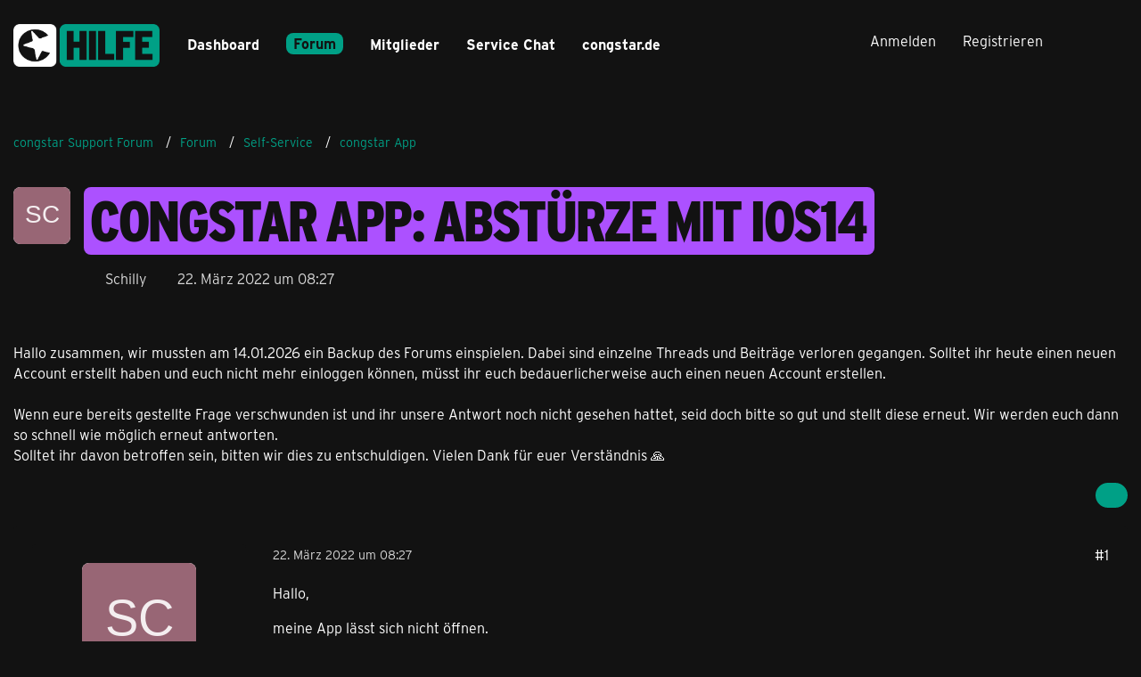

--- FILE ---
content_type: text/javascript
request_url: https://widgets.trustedshops.com/js/XD26E745AE43067B35326C90037A8D917.js
body_size: 1336
content:
((e,t)=>{const a={shopInfo:{tsId:"XD26E745AE43067B35326C90037A8D917",name:"congstar.de",url:"www.congstar.de",language:"de",targetMarket:"DEU",ratingVariant:"WIDGET",eTrustedIds:{accountId:"acc-813b823c-c8aa-46e2-ac40-6ea7d99ddb39",channelId:"chl-4929598a-9b8e-42d7-b86d-2b78296babaa"},buyerProtection:{certificateType:"CLASSIC",certificateState:"PRODUCTION",mainProtectionCurrency:"EUR",classicProtectionAmount:100,maxProtectionDuration:30,plusProtectionAmount:2e4,basicProtectionAmount:100,firstCertified:"2021-03-03 00:00:00"},reviewSystem:{rating:{averageRating:4.44,averageRatingCount:9850,overallRatingCount:35823,distribution:{oneStar:835,twoStars:127,threeStars:247,fourStars:1289,fiveStars:7352}},reviews:[{average:5,buyerStatement:"Alles sehr gut gelaufen!",rawChangeDate:"2026-01-14T19:54:26.000Z",changeDate:"14.1.2026",transactionDate:"28.12.2025"},{average:5,buyerStatement:"Congstar. Ist ein Top Mobilfunkanbieter.\nBin seit Jahren zufrieden!",rawChangeDate:"2026-01-14T14:04:09.000Z",changeDate:"14.1.2026",transactionDate:"31.12.2025"},{average:5,buyerStatement:"Sehr hilfsbereiter und netter Kundenservice",rawChangeDate:"2026-01-14T12:12:28.000Z",changeDate:"14.1.2026",transactionDate:"28.12.2025"}]},features:["GUARANTEE_RECOG_CLASSIC_INTEGRATION","SHOP_CONSUMER_MEMBERSHIP","DISABLE_REVIEWREQUEST_SENDING","MARS_EVENTS","MARS_REVIEWS","MARS_PUBLIC_QUESTIONNAIRE","MARS_QUESTIONNAIRE"],consentManagementType:"USER_CENTRICS",urls:{profileUrl:"https://www.trustedshops.de/bewertung/info_XD26E745AE43067B35326C90037A8D917.html",profileUrlLegalSection:"https://www.trustedshops.de/bewertung/info_XD26E745AE43067B35326C90037A8D917.html#legal-info",reviewLegalUrl:"https://help.etrusted.com/hc/de/articles/23970864566162"},contractStartDate:"2011-08-18 00:00:00",shopkeeper:{name:"congstar GmbH",street:"Bayenwerft 12-14",country:"DE",city:"Köln",zip:"50678"},displayVariant:"full",variant:"full",twoLetterCountryCode:"DE"},"process.env":{STAGE:"prod"},externalConfig:{trustbadgeScriptUrl:"https://widgets.trustedshops.com/assets/trustbadge.js",cdnDomain:"widgets.trustedshops.com"},elementIdSuffix:"-98e3dadd90eb493088abdc5597a70810",buildTimestamp:"2026-01-15T05:14:55.945Z",buildStage:"prod"},r=a=>{const{trustbadgeScriptUrl:r}=a.externalConfig;let n=t.querySelector(`script[src="${r}"]`);n&&t.body.removeChild(n),n=t.createElement("script"),n.src=r,n.charset="utf-8",n.setAttribute("data-type","trustbadge-business-logic"),n.onerror=()=>{throw new Error(`The Trustbadge script could not be loaded from ${r}. Have you maybe selected an invalid TSID?`)},n.onload=()=>{e.trustbadge?.load(a)},t.body.appendChild(n)};"complete"===t.readyState?r(a):e.addEventListener("load",(()=>{r(a)}))})(window,document);

--- FILE ---
content_type: application/javascript
request_url: https://ts.congstar.de/congstar-web/prod/utag.js
body_size: 37772
content:
//tealium universal tag - utag.loader ut4.0.202601141408, Copyright 2026 Tealium.com Inc. All Rights Reserved.
(function(w){if(typeof w.utag!=='undefined'&&typeof w.utag.e==='object'){w.utag_events=w.utag.e;delete w.utag;}}(window));var utag_condload=false;window.__tealium_twc_switch=false;try{try{(function(){try{const qpWebview='isAnalyticsConsentGiven='.toLowerCase();if(document.location.search.toLowerCase().indexOf(qpWebview)===-1)return;const analyticsConsentAccepted=document.location.search.toLowerCase().indexOf(qpWebview+'true')!==-1;const analyticsConsentDenied=document.location.search.toLowerCase().indexOf(qpWebview+'false')!==-1;const mappUsercentricsServiceName='Mapp Intelligence Tracking';const addCssToHideBanner=()=>{let style=document.createElement('style');style.innerHTML='#usercentrics-root {display: none !important}';document.head.insertAdjacentElement('beforeend',style);}
const surpressCMPDisplay=()=>{window.UC_UI_SUPPRESS_CMP_DISPLAY=true;let script=document.createElement('script');script.type='application/javascript';script.innerHTML=`var UC_UI_SUPPRESS_CMP_DISPLAY=true`;document.head.insertAdjacentElement('afterbegin',script);}
const waitForUsercentricsObject=(timeout=10000)=>{return new Promise((resolve,reject)=>{const intervalID=setInterval(()=>{if(!!window.UC_UI){resolve(window.UC_UI);clearInterval(timeoutIntervalID);clearInterval(intervalID);}},100);const timeoutIntervalID=setInterval(()=>{reject(new Error('Timeout - UC_UI not found'));clearInterval(intervalID);clearInterval(timeoutIntervalID);},timeout)});}
const getUsercentricsId=(serviceName)=>{let serviceId='';if(!window.UC_UI)return'';const allServices=window.UC_UI.getServicesBaseInfo();allServices.forEach(service=>{if(service.name.toLowerCase()!==serviceName.toLowerCase())return;serviceId=service.id;})
return serviceId;}
if(analyticsConsentAccepted||analyticsConsentDenied){let mappServiceId='';addCssToHideBanner();surpressCMPDisplay();waitForUsercentricsObject()
.then((UC_UI)=>{UC_UI.denyAllConsents();analyticsConsentAccepted?(mappServiceId=getUsercentricsId(mappUsercentricsServiceName),UC_UI.acceptService(mappServiceId)):'';}).catch((err)=>{console.warn(err.message)});}}
catch(err){console.warn(err);}})();}catch(e){console.log(e)}}catch(e){console.log(e);}
if(typeof utag=="undefined"&&!utag_condload){var utag={id:"congstar.congstar-web",o:{},sender:{},send:{},rpt:{ts:{a:new Date()}},dbi:[],db_log:[],loader:{q:[],lc:0,f:{},p:0,ol:0,wq:[],lq:[],bq:{},bk:{},rf:0,ri:0,rp:0,rq:[],blr_always:1,ready_q:[],sendq:{"pending":0},run_ready_q:function(){for(var i=0;i<utag.loader.ready_q.length;i++){utag.DB("READY_Q:"+i);try{utag.loader.ready_q[i]()}catch(e){utag.DB(e)};}},lh:function(a,b,c){a=""+location.hostname;b=a.split(".");c=(/\.co\.|\.com\.|\.org\.|\.edu\.|\.net\.|\.asn\.|\...\.jp$/.test(a))?3:2;return b.splice(b.length-c,c).join(".");},WQ:function(a,b,c,d,g){utag.DB('WQ:'+utag.loader.wq.length);try{if(utag.udoname&&utag.udoname.indexOf(".")<0){utag.ut.merge(utag.data,window[utag.udoname],0);}
if(utag.cfg.load_rules_at_wait){utag.handler.LR(utag.data);}}catch(e){utag.DB(e)};d=0;g=[];for(a=0;a<utag.loader.wq.length;a++){b=utag.loader.wq[a];b.load=utag.loader.cfg[b.id].load;if(b.load==4){this.f[b.id]=0;utag.loader.LOAD(b.id)}else if(b.load>0){g.push(b);d++;}else{this.f[b.id]=1;}}
if(utag.cfg.nonblocking_tags===true){var promises=[];var addExecutionPromise=function(self,functionToExecute,args,tagId){promises.push(async function(){try{setTimeout(function(){functionToExecute.apply(self,args)},1)}catch(e){utag.DB&&utag.DB(e);}})}
for(a=0;a<g.length;a++){addExecutionPromise(this,utag.loader.AS,[g[a]],g[a].id)}
var settlePromisesInSequence=async function(promises){const results=[];for(var i=0;i<promises.length;i++){var result=await promises[i]();results.push(result);}
return results;}
settlePromisesInSequence(promises)
.then(function(results){utag.DB('PROMISE RESULTS '+results)
if(d==0){utag.loader.END();}})}else{for(a=0;a<g.length;a++){utag.loader.AS(g[a]);}
if(d==0){utag.loader.END();}}},AS:function(a,b,c,d){utag.send[a.id]=a;if(typeof a.src=='undefined'||!utag.ut.hasOwn(a,'src')){a.src=utag.cfg.path+((typeof a.name!='undefined')?a.name:'ut'+'ag.'+a.id+'.js')}
a.src+=(a.src.indexOf('?')>0?'&':'?')+'utv='+(a.v?utag.cfg.template+a.v:utag.cfg.v);utag.rpt['l_'+a.id]=a.src;b=document;this.f[a.id]=0;if(a.load==2){utag.DB("Attach sync: "+a.src);a.uid=a.id;b.write('<script id="utag_'+a.id+'" src="'+a.src+'"></scr'+'ipt>')
if(typeof a.cb!='undefined')a.cb();}else if(a.load==1||a.load==3){if(b.createElement){c='utag_congstar.congstar-web_'+a.id;if(!b.getElementById(c)){d={src:a.src,id:c,uid:a.id,loc:a.loc}
if(a.load==3){d.type="iframe"};if(typeof a.cb!='undefined')d.cb=a.cb;utag.ut.loader(d);}}}},GV:function(a,b,c){b={};for(c in a){if(a.hasOwnProperty(c)&&typeof a[c]!="function")b[c]=a[c];}
return b},OU:function(tid,tcat,a,b,c,d,f,g){g={};utag.loader.RDcp(g);try{if(typeof g['cp.OPTOUTMULTI']!='undefined'){c=utag.loader.cfg;a=utag.ut.decode(g['cp.OPTOUTMULTI']).split('|');for(d=0;d<a.length;d++){b=a[d].split(':');if(b[1]*1!==0){if(b[0].indexOf('c')==0){for(f in utag.loader.GV(c)){if(c[f].tcat==b[0].substring(1))c[f].load=0;if(c[f].tid==tid&&c[f].tcat==b[0].substring(1))return true;}
if(tcat==b[0].substring(1))return true;}else if(b[0]*1==0){utag.cfg.nocookie=true}else{for(f in utag.loader.GV(c)){if(c[f].tid==b[0])c[f].load=0}
if(tid==b[0])return true;}}}}}catch(e){utag.DB(e)}
return false;},RDdom:function(o){var d=document||{},l=location||{};o["dom.referrer"]=d.referrer;o["dom.title"]=""+d.title;o["dom.domain"]=""+l.hostname;o["dom.query_string"]=(""+l.search).substring(1);o["dom.hash"]=(""+l.hash).substring(1);o["dom.url"]=""+d.URL;o["dom.pathname"]=""+l.pathname;o["dom.viewport_height"]=window.innerHeight||(d.documentElement?d.documentElement.clientHeight:960);o["dom.viewport_width"]=window.innerWidth||(d.documentElement?d.documentElement.clientWidth:960);},RDcp:function(o,b,c,d){b=utag.loader.RC();for(d in b){if(d.match(/utag_(.*)/)){for(c in utag.loader.GV(b[d])){o["cp.utag_"+RegExp.$1+"_"+c]=b[d][c];}}}
for(c in utag.loader.GV((utag.cl&&!utag.cl['_all_'])?utag.cl:b)){if(c.indexOf("utag_")<0&&typeof b[c]!="undefined")o["cp."+c]=b[c];}},getCookieState:function(key){utag.loader.cookieState=utag.loader.cookieState||{};return utag.loader.cookieState[key];},setCookieState:function(key,value){utag.loader.cookieState=utag.loader.cookieState||{};utag.loader.cookieState[key]=value;return utag.loader.cookieState[key];},hasSplitUtagMainCookie:function(){if(utag.loader.getCookieState('hasSplit')===true&&utag.cfg.split_cookie===true)return true
if(utag.loader.getCookieState('hasSplit')===false&&utag.cfg.split_cookie===false)return false
var hasSplitCookies=document.cookie.includes("utag_main_")
utag.loader.setCookieState('hasSplit',hasSplitCookies)
return hasSplitCookies;},hasUtagMainCookie:function(){if(utag.loader.getCookieState('hasUnsplit')===true&&utag.cfg.split_cookie===false)return true
if(utag.loader.getCookieState('hasUnsplit')===false&&utag.cfg.split_cookie===true)return false
var hasUnsplitCookie=document.cookie.includes("utag_main=")
utag.loader.setCookieState('hasUnsplit',hasUnsplitCookie)
return hasUnsplitCookie;},convertingToSplitCookies:function(){return utag.cfg.split_cookie&&utag.loader.hasUtagMainCookie();},revertingSplitCookies:function(){return!utag.cfg.split_cookie&&utag.loader.hasSplitUtagMainCookie();},readIndividualCookies:function(){if(!document.cookie||document.cookie===""){return{};}
var cookies=document.cookie.split("; ");return cookies.reduce(function(result,cookie){var kv=cookie.split("=");if(kv[0].startsWith("utag_")){var cookieName=kv[0].split("_")[1];var cookieNameWithTag="utag_"+cookieName;if(!result[cookieNameWithTag]){result[cookieNameWithTag]={};}
var nameTrimmed=kv[0].replace(cookieNameWithTag+"_","");result[cookieNameWithTag][nameTrimmed]=String(kv[1]).replace(/%3B/g,';')}
return result;},{});},RDqp:function(o,a,b,c){a=location.search+(location.hash+'').replace("#","&");if(utag.cfg.lowerqp){a=a.toLowerCase()};if(a.length>1){b=a.substring(1).split('&');for(a=0;a<b.length;a++){c=b[a].split("=");if(c.length>1){o["qp."+c[0]]=utag.ut.decode(c[1])}}}},RDmeta:function(o,a,b,h){a=document.getElementsByTagName("meta");for(b=0;b<a.length;b++){try{h=a[b].name||a[b].getAttribute("property")||"";}catch(e){h="";utag.DB(e)};if(utag.cfg.lowermeta){h=h.toLowerCase()};if(h!=""){o["meta."+h]=a[b].content}}},RDva:function(o){var readAttr=function(o,l){var a="",b;a=localStorage.getItem(l);if(!a||a=="{}")return;b=utag.ut.flatten({va:JSON.parse(a)});utag.ut.merge(o,b,1);}
try{readAttr(o,"tealium_va");readAttr(o,"tealium_va_"+o["ut.account"]+"_"+o["ut.profile"]);}catch(e){utag.DB(e)}},RDut:function(o,a){var t={};var d=new Date();var m=(utag.ut.typeOf(d.toISOString)=="function");o["ut.domain"]=utag.cfg.domain;o["ut.version"]=utag.cfg.v;o["ut.event"]=a||"view";t["tealium_event"]=o["tealium_event"]||o["ut.event"]
t["tealium_visitor_id"]=o["tealium_visitor_id"]=o["ut.visitor_id"]=o["cp.utag_main_v_id"];t["tealium_session_id"]=o["ut.session_id"]=o["cp.utag_main_ses_id"];t["tealium_session_number"]=o["cp.utag_main__sn"];t["tealium_session_event_number"]=o["cp.utag_main__se"];try{t["tealium_datasource"]=utag.cfg.datasource;t["tealium_account"]=o["ut.account"]=utag.cfg.utid.split("/")[0];t["tealium_profile"]=o["ut.profile"]=utag.cfg.utid.split("/")[1];t["tealium_environment"]=o["ut.env"]="prod";}catch(e){utag.DB(e)}
t["tealium_random"]=Math.random().toFixed(16).substring(2);t["tealium_library_name"]="ut"+"ag.js";t["tealium_library_version"]=(utag.cfg.template+"0").substring(2);t["tealium_timestamp_epoch"]=Math.floor(d.getTime()/1000);t["tealium_timestamp_utc"]=(m?d.toISOString():"");d.setHours(d.getHours()-(d.getTimezoneOffset()/60));t["tealium_timestamp_local"]=(m?d.toISOString().replace("Z",""):"");utag.ut.merge(o,t,1);},RDses:function(o,a,c){a=(new Date()).getTime();c=(a+parseInt(utag.cfg.session_timeout))+"";if(!o["cp.utag_main_ses_id"]){o["cp.utag_main_ses_id"]=a+"";o["cp.utag_main__ss"]="1";o["cp.utag_main__se"]="1";o["cp.utag_main__sn"]=(1+parseInt(o["cp.utag_main__sn"]||0))+"";}else{o["cp.utag_main__ss"]="0";o["cp.utag_main__se"]=(1+parseInt(o["cp.utag_main__se"]||0))+"";}
o["cp.utag_main__pn"]=o["cp.utag_main__pn"]||"1";o["cp.utag_main__st"]=c;var ses_id=utag.loader.addExpSessionFlag(o["cp.utag_main_ses_id"]||a);var pn=utag.loader.addExpSessionFlag(o["cp.utag_main__pn"]);var ss=utag.loader.addExpSessionFlag(o["cp.utag_main__ss"]);var st=utag.loader.addExpSessionFlag(c);var se=utag.loader.addExpSessionFlag(o["cp.utag_main__se"]);utag.loader.SC("utag_main",{_sn:(o["cp.utag_main__sn"]||1),_se:se,_ss:ss,_st:st,ses_id:ses_id,_pn:pn});},containsExpSessionFlag:function(v){return String(v).replace(/%3B/g,';').includes(";exp-session");},addExpSessionFlag:function(v){return utag.loader.containsExpSessionFlag(v)?v:v+";exp-session";},containsExpFlag:function(v){return String(v).replace(/%3B/g,';').includes(";exp-");},addExpFlag:function(v,x){return utag.loader.containsExpFlag(v)?v:v+";exp-"+String(x);},RDpv:function(o){if(typeof utag.pagevars=="function"){utag.DB("Read page variables");utag.pagevars(o);}},RDlocalStorage:function(o){if(utag.cfg.ignoreLocalStorage){return;}
Object.keys(window.localStorage).forEach(function(localStorageKey){o["ls."+localStorageKey]=window.localStorage[localStorageKey];});},RDsessionStorage:function(o){if(utag.cfg.ignoreSessionStorage){return;}
Object.keys(window.sessionStorage).forEach(function(sessionStorageKey){o["ss."+sessionStorageKey]=window.sessionStorage[sessionStorageKey];});},convertCustomMultiCookies:function(){var cookiesToConvert={}
if(utag.loader.convertingToSplitCookies()){utag.loader.mapUtagCookies(function(parentCookie){cookiesToConvert[parentCookie.key]=cookiesToConvert[parentCookie.key]||{}
parentCookie.value.split('$').forEach(function(subCookie){var key=subCookie.split(':')[0]
var value=subCookie.split(':')[1]
cookiesToConvert[parentCookie.key][key]=(String(value).indexOf('%3Bexp-')!==-1&&String(value).indexOf('%3Bexp-session')===-1)?String(value).replace(/%3B/g,';')+'u':String(value).replace(/%3B/g,';');})})}else if(utag.loader.revertingSplitCookies()){utag.loader.mapUtagCookies(function(splitCookie){var parentCookieName=splitCookie.key.match(/^utag_[^_]*/)[0];var subCookieName=splitCookie.key.split(parentCookieName+'_')[1];cookiesToConvert[parentCookieName]=cookiesToConvert[parentCookieName]||{};cookiesToConvert[parentCookieName][subCookieName]=(String(splitCookie.value).indexOf('%3Bexp-')!==-1&&String(splitCookie.value).indexOf('%3Bexp-session'))===-1?String(splitCookie.value).replace(/%3B/g,';')+'u':String(splitCookie.value).replace(/%3B/g,';');})}
if(utag.loader.convertingToSplitCookies()){utag.loader.getUtagCookies().forEach(function(cookie){utag.loader.deleteCookie(cookie.key);});}else if(utag.loader.revertingSplitCookies()){utag.loader.deleteIndividualCookies();}
Object.keys(cookiesToConvert).forEach(function(key){utag.loader.SC(key,cookiesToConvert[key]);});},RD:function(o,a){utag.DB("utag.loader.RD");utag.DB(o);utag.loader.RDcp(o);if(utag.cfg.split_cookie){utag.loader.checkCookiesAgainstWhitelist();}
if(utag.loader.convertingToSplitCookies()||utag.loader.revertingSplitCookies()){utag.loader.convertCustomMultiCookies();}
if(!utag.loader.rd_flag){utag.loader.rd_flag=1;o["cp.utag_main__pn"]=(1+parseInt(o["cp.utag_main__pn"]||0))+"";var setVId=window.utag_cfg_ovrd&&window.utag_cfg_ovrd.always_set_v_id||false;if(setVId){o["cp.utag_main_v_id"]=o["cp.utag_main_v_id"]||utag.ut.vi((new Date()).getTime());utag.loader.SC("utag_main",{"v_id":o["cp.utag_main_v_id"]});}
utag.loader.RDses(o);}
if(a&&!utag.cfg.noview)utag.loader.RDses(o);utag.loader.RDqp(o);utag.loader.RDmeta(o);utag.loader.RDdom(o);utag.loader.RDut(o,a||"view");utag.loader.RDpv(o);utag.loader.RDva(o);utag.loader.RDlocalStorage(o);utag.loader.RDsessionStorage(o);},whitelistDefined:function(){return utag.cfg.split_cookie_allowlist&&Array.isArray(utag.cfg.split_cookie_allowlist);},cookieIsAllowed:function(key){return!utag.loader.whitelistDefined()||utag.cfg.split_cookie_allowlist.includes(key);},checkCookiesAgainstWhitelist:function(){if(!utag.loader.whitelistDefined()){return;}
utag.loader.mapUtagCookies(function(cookie){if(!utag.loader.cookieIsAllowed(cookie.key.replace("utag_main_",""))){utag.loader.deleteCookie(cookie.key);}},true);},deleteIndividualCookies:function(){utag.loader.mapUtagCookies(function(cookie){utag.loader.deleteCookie(cookie.key);});},deleteCookie:function(key){document.cookie=key+"=; path=/;domain="+utag.cfg.domain+";max-age=0;";},getUtagCookies:function(onlyUtagMain=false){var cookies=document.cookie.split("; ");var result=[];for(var i=0;i<cookies.length;i++){var cookie=cookies[i];if(cookie.startsWith(onlyUtagMain?"utag_main_":"utag_")){var kv=cookie.split("=");result.push({key:kv[0],value:kv[1]});}}
return result;},mapUtagCookies:function(mapFunction,onlyUtagMain=false){var cookies=utag.loader.getUtagCookies(onlyUtagMain);for(var i=0;i<cookies.length;i++){var cookie=cookies[i];mapFunction(cookie);}},filterArray:function(array,predicate){var y=0;for(var x=0;x<array.length;x++){if(predicate(array[x])){array[y]=array[x];y++;}}
array.length=y;},RC:function(a,x,b,c,d,e,f,g,h,i,j,k,l,m,n,o,v,ck,cv,r,s,t){o={};b=(""+document.cookie!="")?(document.cookie).split("; "):[];r=/^(.*?)=(.*)$/;s=/^(.*);exp-(.*)$/;t=(new Date()).getTime();var newMultiCookies;if(utag.loader.hasSplitUtagMainCookie()){newMultiCookies=utag.loader.readIndividualCookies();utag.loader.filterArray(b,function(cookie){return!cookie.startsWith("utag_")});}
for(c=0;c<b.length;c++){if(b[c].match(r)){ck=RegExp.$1;cv=RegExp.$2;}
e=utag.ut.decode(cv);if(typeof ck!="undefined"){if(ck.indexOf("ulog")==0||ck.indexOf("utag_")==0){e=cv.split("$");g=[];j={};for(f=0;f<e.length;f++){try{g=e[f].split(":");if(g.length>2){g[1]=g.slice(1).join(":");}
v="";if((""+g[1]).indexOf("~")==0){h=g[1].substring(1).split("|");for(i=0;i<h.length;i++)h[i]=utag.ut.decode(h[i]);v=h}else v=utag.ut.decode(g[1]);j[g[0]]=v;}catch(er){utag.DB(er)};}
o[ck]={};for(f in utag.loader.GV(j)){if(utag.ut.typeOf(j[f])=="array"){n=[];for(m=0;m<j[f].length;m++){if(j[f][m].match(s)){k=(RegExp.$2=="session")?(typeof j._st!="undefined"?j._st:t-1):parseInt(RegExp.$2);if(k>t)n[m]=(x==0)?j[f][m]:RegExp.$1;}}
j[f]=n.join("|");}else{j[f]=""+j[f];if(j[f].match(s)){k=(RegExp.$2=="session")?(typeof j._st!="undefined"?j._st:t-1):parseInt(RegExp.$2);j[f]=(k<t)?null:(x==0?j[f]:RegExp.$1);}}
if(j[f])o[ck][f]=j[f];}}else if(utag.cl[ck]||utag.cl['_all_']){o[ck]=e}}}
if(newMultiCookies){Object.keys(newMultiCookies).forEach(function(tag){o[tag]={};Object.keys(newMultiCookies[tag]).forEach(function(key){o[tag][key]=newMultiCookies[tag][key].split(';exp-')[0]})});}
return(a)?(o[a]?o[a]:{}):o;},SC:function(a,b,c,d,e,f,g,h,i,j,k,x,v){if(!a)return 0;if(a=="utag_main"&&utag.cfg.nocookie)return 0;v="";var date=new Date();var exp=new Date();var data;exp.setTime(date.getTime()+(365*24*60*60*1000));x=exp.toGMTString();if(c&&c==="da"||(utag.cfg.split_cookie&&c==='d')){x="Thu, 31 Dec 2009 00:00:00 GMT";data=utag.loader.GV(b);}else if(a.indexOf("utag_")!=0&&a.indexOf("ulog")!=0){if(typeof b!="object"){v=b}}else{if(utag.cfg.split_cookie){d=utag.loader.readIndividualCookies()[a]||{};data=utag.loader.GV(b);}else{d=utag.loader.RC(a,0);}
for(e in utag.loader.GV(b)){f=""+b[e];if(f.match(/^(.*);exp-(\d+)(\w)$/)){g=date.getTime()+parseInt(RegExp.$2)*((RegExp.$3=="h")?3600000:86400000);if(RegExp.$3=="u")g=parseInt(RegExp.$2);f=RegExp.$1+";exp-"+g;}
if(c=="i"){if(d[e]==null)d[e]=f;}else if(c=="d")delete d[e];else if(c=="a")d[e]=(d[e]!=null)?(f-0)+(d[e]-0):f;else if(c=="ap"||c=="au"){if(d[e]==null)d[e]=f;else{if(d[e].indexOf("|")>0){d[e]=d[e].split("|")}
g=(utag.ut.typeOf(d[e])=="array")?d[e]:[d[e]];g.push(f);if(c=="au"){h={};k={};for(i=0;i<g.length;i++){if(g[i].match(/^(.*);exp-(.*)$/)){j=RegExp.$1;}
if(typeof k[j]=="undefined"){k[j]=1;h[g[i]]=1;}}
g=[];for(i in utag.loader.GV(h)){g.push(i);}}
d[e]=g}}else d[e]=f;}
if(utag.loader.convertingToSplitCookies()===true){delete d[a];}
data=utag.loader.GV(d);h=new Array();for(g in data){if(utag.ut.typeOf(d[g])=="array"){for(c=0;c<d[g].length;c++){d[g][c]=encodeURIComponent(d[g][c])}
h.push(g+":~"+d[g].join("|"))}else h.push((g+":").replace(/[\,\$\;\?]/g,"")+encodeURIComponent(d[g]))}
if(h.length==0){h.push("");x=""}
v=(h.join("$"));}
if(utag.cfg.split_cookie&&c!=='da'&&c!=='d'){utag.loader.prepareAndWriteCookies(a,data,x);}else if(utag.cfg.split_cookie){utag.loader.mapUtagCookies(function(cookieInfo){var cookiesToDelete=Object.keys(data||{}).map(function(key){return a+'_'+key});if((c==='da'&&cookieInfo.key.startsWith(a))||(c==='d'&&cookiesToDelete.indexOf(cookieInfo.key)!==-1)){document.cookie=cookieInfo.key+"="+v+";path=/;domain="+utag.cfg.domain+";expires="+x+(utag.cfg.secure_cookie?";secure":"");}})}else{document.cookie=a+"="+v+";path=/;domain="+utag.cfg.domain+";expires="+x+(utag.cfg.secure_cookie?";secure":"");}
return 1},prepareAndWriteCookies:function(tag,data,expiration){var defaultSessionExpirationCookies=["_pn","_ss","_st","_ses_id","_se"];var originalExpiration=expiration;if(Object.keys(data).length>0){for(var key in data){expiration=originalExpiration;if(!utag.loader.cookieIsAllowed(key)){continue;}
var value=String(data[key]);if(defaultSessionExpirationCookies.includes(key)){value=utag.loader.addExpSessionFlag(value);}
if(value.match(/exp-(\d+|session)$/)){var expValue=RegExp.$1;if(expValue==="session"&&!!utag.cfg.session_timeout){value=utag.loader.addExpSessionFlag(value);expiration=new Date();expiration.setTime(expiration.getTime()+parseInt(utag.cfg.session_timeout));expiration=expiration.toGMTString();}else{var expInt=parseInt(expValue);if(!!expInt){value=utag.loader.addExpFlag(value,expInt);expiration=new Date(expInt);expiration=expiration.toGMTString();}}}
utag.loader.writeCookie(tag+"_"+key,value,expiration);}
utag.loader.deleteCookie(tag);}},writeCookie:function(key,value,expiration){if(value.includes(";")){value=value.replace(/;/g,encodeURIComponent(";"));}
document.cookie=key+"="+value+";path=/;domain="+utag.cfg.domain+";expires="+expiration+(utag.cfg.secure_cookie?";secure":"");},LOAD:function(a,b,c,d){if(!utag.loader.cfg){return}
if(this.ol==0){if(utag.loader.cfg[a].block&&utag.loader.cfg[a].cbf){this.f[a]=1;delete utag.loader.bq[a];}
for(b in utag.loader.GV(utag.loader.bq)){if(utag.loader.cfg[a].load==4&&utag.loader.cfg[a].wait==0){utag.loader.bk[a]=1;utag.DB("blocked: "+a);}
utag.DB("blocking: "+b);return;}
utag.loader.INIT();return;}
utag.DB('utag.loader.LOAD:'+a);if(this.f[a]==0){this.f[a]=1;if(utag.cfg.noview!=true){if(utag.loader.cfg[a].send){utag.DB("SENDING: "+a);try{if(utag.loader.sendq.pending>0&&utag.loader.sendq[a]){utag.DB("utag.loader.LOAD:sendq: "+a);while(d=utag.loader.sendq[a].shift()){utag.DB(d);utag.sender[a].send(d.event,utag.handler.C(d.data));utag.loader.sendq.pending--;}}else{utag.sender[a].send('view',utag.handler.C(utag.data));}
utag.rpt['s_'+a]=0;}catch(e){utag.DB(e);utag.rpt['s_'+a]=1;}}}
if(utag.loader.rf==0)return;for(b in utag.loader.GV(this.f)){if(this.f[b]==0||this.f[b]==2)return}
utag.loader.END();}},EV:function(a,b,c,d){if(b=="ready"){if(!utag.data){try{utag.cl={'_all_':1};utag.loader.initdata();utag.loader.RD(utag.data);}catch(e){utag.DB(e)};}
if((document.attachEvent||utag.cfg.dom_complete)?document.readyState==="complete":document.readyState!=="loading")setTimeout(c,1);else{utag.loader.ready_q.push(c);var RH;if(utag.loader.ready_q.length<=1){if(document.addEventListener){RH=function(){document.removeEventListener("DOMContentLoaded",RH,false);utag.loader.run_ready_q()};if(!utag.cfg.dom_complete)document.addEventListener("DOMContentLoaded",RH,false);window.addEventListener("load",utag.loader.run_ready_q,false);}else if(document.attachEvent){RH=function(){if(document.readyState==="complete"){document.detachEvent("onreadystatechange",RH);utag.loader.run_ready_q()}};document.attachEvent("onreadystatechange",RH);window.attachEvent("onload",utag.loader.run_ready_q);}}}}else{if(a.addEventListener){a.addEventListener(b,c,false)}else if(a.attachEvent){a.attachEvent(((d==1)?"":"on")+b,c)}}},END:function(b,c,d,e,v,w){if(this.ended){return};this.ended=1;utag.DB("loader.END");b=utag.data;if(utag.handler.base&&utag.handler.base!='*'){e=utag.handler.base.split(",");for(d=0;d<e.length;d++){if(typeof b[e[d]]!="undefined")utag.handler.df[e[d]]=b[e[d]]}}else if(utag.handler.base=='*'){utag.ut.merge(utag.handler.df,b,1);}
utag.rpt['r_0']="t";for(var r in utag.loader.GV(utag.cond)){utag.rpt['r_'+r]=(utag.cond[r])?"t":"f";}
utag.rpt.ts['s']=new Date();v=utag.cfg.path;if(b["cp.utag_main__ss"]==1&&!utag.cfg.no_session_count)utag.ut.loader({src:v+"ut"+"ag"+".v.js?a="+utag.cfg.utid+(utag.cfg.nocookie?"&nocookie=1":"&cb="+(new Date).getTime()),id:"tiqapp"})
if(utag.cfg.noview!=true)utag.handler.RE('view',b,"end");utag.handler.INIT();}},DB:function(a,b){if(utag.cfg.utagdb===false){return;}else if(typeof utag.cfg.utagdb=="undefined"){b=document.cookie+'';utag.cfg.utagdb=((b.indexOf('utagdb=true')>=0)?true:false);}
if(utag.cfg.utagdb===true){var t;if(utag.ut.typeOf(a)=="object"){t=utag.handler.C(a)}else{t=a}
utag.db_log.push(t);try{if(!utag.cfg.noconsole)console.log(t)}catch(e){}}},RP:function(a,b,c){if(typeof a!='undefined'&&typeof a.src!='undefined'&&a.src!=''){b=[];for(c in utag.loader.GV(a)){if(c!='src')b.push(c+'='+escape(a[c]))}
this.dbi.push((new Image()).src=a.src+'?utv='+utag.cfg.v+'&utid='+utag.cfg.utid+'&'+(b.join('&')))}},view:function(a,c,d){return this.track({event:'view',data:a||{},cfg:{cb:c,uids:d}})},link:function(a,c,d){return this.track({event:'link',data:a||{},cfg:{cb:c,uids:d}})},track:function(a,b,c,d,e){a=a||{};if(typeof a=="string"){a={event:a,data:b||{},cfg:{cb:c,uids:d}}}
a.data={...a.data}
for(e in utag.loader.GV(utag.o)){utag.o[e].handler.trigger(a.event||"view",a.data||a,a.cfg||{cb:b,uids:c})}
a.cfg=a.cfg||{cb:b};if(typeof a.cfg.cb=="function")a.cfg.cb();return true},handler:{base:"",df:{},o:{},send:{},iflag:0,INIT:function(a,b,c){utag.DB('utag.handler.INIT');if(utag.initcatch){utag.initcatch=0;return}
this.iflag=1;a=utag.loader.q.length;if(a>0){utag.DB("Loader queue");for(b=0;b<a;b++){c=utag.loader.q[b];utag.handler.trigger(c.a,c.b,c.c)}}
},test:function(){return 1},LR:function(b){utag.DB("Load Rules");for(var d in utag.loader.GV(utag.cond)){utag.cond[d]=false;}
utag.DB(b);utag.loader.loadrules(b);utag.DB(utag.cond);utag.loader.initcfg();utag.loader.OU();for(var r in utag.loader.GV(utag.cond)){utag.rpt['r_'+r]=(utag.cond[r])?"t":"f";}},RE:function(a,b,c,d,e,f,g){if(c!="alr"&&!this.cfg_extend){return 0;}
utag.DB("RE: "+c);if(c=="alr")utag.DB("All Tags EXTENSIONS");utag.DB(b);if(typeof this.extend!="undefined"){g=0;for(d=0;d<this.extend.length;d++){try{e=0;if(typeof this.cfg_extend!="undefined"){f=this.cfg_extend[d];if(typeof f.count=="undefined")f.count=0;if(f[a]==0||(f.once==1&&f.count>0)||f[c]==0){e=1}else{if(f[c]==1){g=1};f.count++}}
if(e!=1){this.extend[d](a,b);utag.rpt['ex_'+d]=0}}catch(er){utag.DB(er);utag.rpt['ex_'+d]=1;utag.ut.error({e:er.message,s:utag.cfg.path+'utag.js',l:d,t:'ge'});}}
utag.DB(b);return g;}},trigger:function(a,b,c,d,e,f){utag.DB('trigger:'+a+(c&&c.uids?":"+c.uids.join(","):""));b=b||{};utag.DB(b);if(!this.iflag){utag.DB("trigger:called before tags loaded");for(d in utag.loader.f){if(!(utag.loader.f[d]===1))utag.DB('Tag '+d+' did not LOAD')}
utag.loader.q.push({a:a,b:utag.handler.C(b),c:c});return;}
utag.ut.merge(b,this.df,0);utag.loader.RD(b,a);utag.cfg.noview=false;function sendTag(a,b,d){try{if(typeof utag.sender[d]!="undefined"){utag.DB("SENDING: "+d);utag.sender[d].send(a,utag.handler.C(b));utag.rpt['s_'+d]=0;}else if(utag.loader.cfg[d].load!=2){utag.loader.sendq[d]=utag.loader.sendq[d]||[];utag.loader.sendq[d].push({"event":a,"data":utag.handler.C(b)});utag.loader.sendq.pending++;utag.loader.AS({id:d,load:1});}}catch(e){utag.DB(e)}}
if(utag.cfg.nonblocking_tags===true){var promises=[];var addExecutionPromise=function(self,functionToExecute,args,tagId){promises.push(async function(){try{setTimeout(function(){functionToExecute.apply(self,args)},1)}catch(e){utag.DB&&utag.DB(e);}})}}
if(c&&c.uids){if(!utag.cfg.suppress_before_load_rules_with_uids){this.RE(a,b,"blr");}
this.RE(a,b,"alr");for(f=0;f<c.uids.length;f++){d=c.uids[f];if(utag.loader.cfg[d]&&!utag.loader.OU(utag.loader.cfg[d].tid)){if(utag.cfg.nonblocking_tags===true){addExecutionPromise(this,sendTag,[a,b,d],d)}else{sendTag(a,b,d);}}}}else if(utag.cfg.load_rules_ajax){this.RE(a,b,"blr");this.LR(b);this.RE(a,b,"alr");for(f=0;f<utag.loader.cfgsort.length;f++){d=utag.loader.cfgsort[f];if(utag.loader.cfg[d].load&&utag.loader.cfg[d].send){if(utag.cfg.nonblocking_tags===true){addExecutionPromise(this,sendTag,[a,b,d],d)}else{sendTag(a,b,d);}}}}else{this.RE(a,b,"alr");for(d in utag.loader.GV(utag.sender)){if(utag.cfg.nonblocking_tags===true){addExecutionPromise(this,sendTag,[a,b,d],d)}else{sendTag(a,b,d);}}}
if(utag.cfg.nonblocking_tags===true){var settlePromisesInSequence=async function(promises){utag.DB('PROMISES ACTIVE - '+JSON.stringify(promises),null,2);const results=[];for(var i=0;i<promises.length;i++){var result=await promises[i]();results.push(result);}
return results;}
var thisRe=this.RE.bind(this);settlePromisesInSequence(promises)
.then(function(results){utag.DB('PROMISE RESULTS '+results)
thisRe(a,b,"end");})}else{this.RE(a,b,"end");}},C:function(a,b,c){b={};for(c in utag.loader.GV(a)){if(utag.ut.typeOf(a[c])=="array"){b[c]=a[c].slice(0)}else{b[c]=a[c]}}
return b}},ut:{pad:function(a,b,c,d){a=""+((a-0).toString(16));d='';if(b>a.length){for(c=0;c<(b-a.length);c++){d+='0'}}return""+d+a},vi:function(t,a,b){if(!utag.v_id){a=this.pad(t,12);b=""+Math.random();a+=this.pad(b.substring(2,b.length),16);try{a+=this.pad((navigator.plugins.length?navigator.plugins.length:0),2);a+=this.pad(navigator.userAgent.length,3);a+=this.pad(document.URL.length,4);a+=this.pad(navigator.appVersion.length,3);a+=this.pad(screen.width+screen.height+parseInt((screen.colorDepth)?screen.colorDepth:screen.pixelDepth),5)}catch(e){utag.DB(e);a+="12345"};utag.v_id=a;}
return utag.v_id},hasOwn:function(o,a){return o!=null&&Object.prototype.hasOwnProperty.call(o,a)},isEmptyObject:function(o,a){for(a in o){if(utag.ut.hasOwn(o,a))return false}
return true},isEmpty:function(o){var t=utag.ut.typeOf(o);if(t=="number"){return isNaN(o)}else if(t=="boolean"){return false}else if(t=="string"){return o.length===0}else return utag.ut.isEmptyObject(o)},typeOf:function(e){return({}).toString.call(e).match(/\s([a-zA-Z]+)/)[1].toLowerCase();},flatten:function(o){var a={};function r(c,p){if(Object(c)!==c||utag.ut.typeOf(c)=="array"){a[p]=c;}else{if(utag.ut.isEmptyObject(c)){}else{for(var d in c){r(c[d],p?p+"."+d:d);}}}}
r(o,"");return a;},merge:function(a,b,c,d){if(c){for(d in utag.loader.GV(b)){a[d]=b[d]}}else{for(d in utag.loader.GV(b)){if(typeof a[d]=="undefined")a[d]=b[d]}}},decode:function(a,b){b="";try{b=decodeURIComponent(a)}catch(e){utag.DB(e)};if(b==""){b=unescape(a)};return b},encode:function(a,b){b="";try{b=encodeURIComponent(a)}catch(e){utag.DB(e)};if(b==""){b=escape(a)};return b},error:function(a,b,c){if(typeof utag_err!="undefined"){utag_err.push(a)}},loader:function(o,a,b,c,l,m){utag.DB(o);a=document;if(o.type=="iframe"){m=a.getElementById(o.id);if(m&&m.tagName=="IFRAME"){m.parentNode.removeChild(m);}
b=a.createElement("iframe");o.attrs=o.attrs||{};utag.ut.merge(o.attrs,{"height":"1","width":"1","style":"display:none"},0);}else if(o.type=="img"){utag.DB("Attach img: "+o.src);b=new Image();}else{b=a.createElement("script");b.language="javascript";b.type="text/javascript";b.async=1;b.charset="utf-8";}
if(o.id){b.id=o.id};for(l in utag.loader.GV(o.attrs)){b.setAttribute(l,o.attrs[l])}
b.setAttribute("src",o.src);if(typeof o.cb=="function"){if(b.addEventListener){b.addEventListener("load",function(){o.cb()},false);}else{b.onreadystatechange=function(){if(this.readyState=='complete'||this.readyState=='loaded'){this.onreadystatechange=null;o.cb()}};}}
if(typeof o.error=="function"){utag.loader.EV(b,"error",o.error);}
if(o.type!="img"){l=o.loc||"head";c=a.getElementsByTagName(l)[0];if(c){utag.DB("Attach to "+l+": "+o.src);if(l=="script"){c.parentNode.insertBefore(b,c);}else{c.appendChild(b)}}}}}};utag.o['congstar.congstar-web']=utag;utag.cfg={template:"ut4.53.",load_rules_ajax:true,load_rules_at_wait:false,lowerqp:false,noconsole:false,session_timeout:1800000,readywait:0,noload:0,domain:utag.loader.lh(),datasource:"##UTDATASOURCE##".replace("##"+"UTDATASOURCE##",""),secure_cookie:("##UTSECURECOOKIE##".replace("##"+"UTSECURECOOKIE##","")==="true")?true:false,path:"//ts.congstar.de/congstar-web/prod/",utid:"congstar/congstar-web/202601141408",ignoreSessionStorage:false,ignoreLocalStorage:false,split_cookie:true};utag.cfg.v=utag.cfg.template+"202601141408";utag.cond={100:0,10:0,16:0,17:0,20:0,22:0,24:0,25:0,26:0,27:0,30:0,31:0,34:0,37:0,40:0,44:0,46:0,50:0,52:0,53:0,55:0,57:0,58:0,5:0,61:0,63:0,64:0,67:0,72:0,73:0,78:0,80:0,81:0,82:0,83:0,86:0,87:0,88:0,89:0,91:0,93:0,96:0,97:0,98:0,99:0};utag.pagevars=function(ud){ud=ud||utag.data;try{ud['js_page.utag.cfg.path']=utag.cfg.path}catch(e){utag.DB(e)};};utag.loader.initdata=function(){try{utag.data=(typeof utag_data!='undefined')?utag_data:{};utag.udoname='utag_data';}catch(e){utag.data={};utag.DB('idf:'+e);}};utag.loader.loadrules=function(_pd,_pc){var d=_pd||utag.data;var c=_pc||utag.cond;for(var l in utag.loader.GV(c)){switch(l){case'10':try{c[10]|=(d['dom.url'].toString().toLowerCase().indexOf('//www.'.toLowerCase())<0)}catch(e){utag.DB(e)};break;case'100':try{c[100]|=(/^\/internet\/dsl\/bestandskunden\//.test(d['dom.pathname']))}catch(e){utag.DB(e)};break;case'16':try{c[16]|=(d['dom.pathname'].toString().indexOf('/bestellstatus/')>-1)}catch(e){utag.DB(e)};break;case'17':try{c[17]|=(d['page_contentgroup_9'].toString().toLowerCase()=='rabatte-fuer-unternehmen'.toLowerCase())}catch(e){utag.DB(e)};break;case'20':try{c[20]|=(d['product_status'].toString().toLowerCase().indexOf('view'.toLowerCase())>-1&&d['page_type'].toString().toLowerCase().indexOf('detailseiten'.toLowerCase())>-1)}catch(e){utag.DB(e)};break;case'22':try{c[22]|=(d['product_status']=='add')}catch(e){utag.DB(e)};break;case'24':try{c[24]|=(d['page_contentgroup_9'].toString().toLowerCase()=='impressum'.toLowerCase())}catch(e){utag.DB(e)};break;case'25':try{c[25]|=(d['page_contentgroup_9'].toString().toLowerCase()=='datenschutz'.toLowerCase())}catch(e){utag.DB(e)};break;case'26':try{c[26]|=(d['page_contentgroup_9'].toString().toLowerCase()=='cookies'.toLowerCase())}catch(e){utag.DB(e)};break;case'27':try{c[27]|=(d['dom.pathname'].toString().indexOf('/checkout/')>-1)}catch(e){utag.DB(e)};break;case'30':try{c[30]|=(d['page_type'].toString().toLowerCase().indexOf('tarif-detailseiten'.toLowerCase())>-1)}catch(e){utag.DB(e)};break;case'31':try{c[31]|=(d['page_contentgroup_2']=='geraete')}catch(e){utag.DB(e)};break;case'34':try{c[34]|=(/nicotuadev\.de$/.test(d['dom.domain']))}catch(e){utag.DB(e)};break;case'37':try{c[37]|=(d['tealium_event'].toString().toLowerCase().indexOf('simkarten.event'.toLowerCase())>-1&&d['link_id'].toString().toLowerCase().indexOf('simkarten.triple_sim_aktiviert'.toLowerCase())>-1)}catch(e){utag.DB(e)};break;case'40':try{c[40]|=(d['campaigncontext_campaignpartner'].toString().indexOf('yahoo')>-1)}catch(e){utag.DB(e)};break;case'44':try{c[44]|=(d['campaigncontext_campaignpartner'].toString().indexOf('communication_ads')>-1)}catch(e){utag.DB(e)};break;case'46':try{c[46]|=(d['link_id']=='kunden_optionsmanagement.suborder')}catch(e){utag.DB(e)};break;case'5':try{c[5]|=(d['dom.url'].toString().indexOf('vertriebsportal')>-1)}catch(e){utag.DB(e)};break;case'50':try{c[50]|=(typeof d['order_id']!='undefined'&&d['order_id']!=''&&d['product_status'].toString().toLowerCase().indexOf('conf'.toLowerCase())>-1&&d['page_content_id'].toString().toLowerCase().indexOf('www.congstar_de.checkout.bestaetigung'.toLowerCase())>-1)}catch(e){utag.DB(e)};break;case'52':try{c[52]|=(typeof d['order_id']!='undefined'&&d['order_id']!=''&&d['product_status'].toString().toLowerCase().indexOf('conf'.toLowerCase())>-1&&d['product_category'].toString().toLowerCase().indexOf('prepaid'.toLowerCase())>-1)}catch(e){utag.DB(e)};break;case'53':try{c[53]|=(d['page_content_id'].toString().toLowerCase()=='www.congstar_de.hilfe--service'.toLowerCase())||(d['page_content_id'].toString().toLowerCase()=='www.congstar_de.hilfe--service.kontakt--hilfe.kontakt-zu-congstar'.toLowerCase())||(d['page_content_id'].toString().toLowerCase()=='www.congstar_de.hilfe--service.kontakt--hilfe.faqs'.toLowerCase())||(d['page_content_id'].toString().toLowerCase()=='www.congstar_de.hilfe--service.kontakt--hilfe.faqs'.toLowerCase())}catch(e){utag.DB(e)};break;case'55':try{c[55]|=(d['user_login_status']=='eingeloggt'&&d['tealium_event']=='kunden_informationen.event')}catch(e){utag.DB(e)};break;case'57':try{c[57]|=(d['page_contentgroup_9'].toString().indexOf('prepaid-karte-aufladen')>-1)}catch(e){utag.DB(e)};break;case'58':try{c[58]|=(d['campaigncontext_campaignpartner'].toString().indexOf('tkworld')>-1)}catch(e){utag.DB(e)};break;case'61':try{c[61]|=(d['page_type']=='startseite')}catch(e){utag.DB(e)};break;case'63':try{c[63]|=(d['dom.pathname'].toString().toLowerCase().indexOf('/aktivierung/kartendaten'.toLowerCase())>-1)}catch(e){utag.DB(e)};break;case'64':try{c[64]|=(d['page_content_id'].toString().toLowerCase().indexOf('tarife.tarifvorteile-bei-congstar.black-friday-2023'.toLowerCase())>-1)}catch(e){utag.DB(e)};break;case'67':try{c[67]|=(typeof d['order_id']!='undefined'&&d['order_id']!=''&&d['product_status'].toString().toLowerCase().indexOf('conf'.toLowerCase())>-1&&d['page_type']=='checkout')}catch(e){utag.DB(e)};break;case'72':try{c[72]|=(/^\/meincongstar/i.test(d['dom.pathname']))}catch(e){utag.DB(e)};break;case'73':try{c[73]|=(d['dom.pathname'].toString().toLowerCase().indexOf('/thread/'.toLowerCase())>-1&&d['dom.domain'].toString().indexOf('forum.congstar.de')>-1)}catch(e){utag.DB(e)};break;case'78':try{c[78]|=(d['tealium_event']=='shopplanconfigurator.event'&&d['page_content_id'].toString().indexOf('congstar-zuhause')>-1)}catch(e){utag.DB(e)};break;case'80':try{c[80]|=(d['page_content_id'].toString().indexOf('congstar-zuhause')>-1&&d['tealium_event']=='shopplanconfigurator.event'&&d['event_detail_1']=='verfuegbar')}catch(e){utag.DB(e)};break;case'81':try{c[81]|=(d['page_content_id'].toString().indexOf('checkout.persoenliche-daten')>-1&&d['tealium_event']=='view')}catch(e){utag.DB(e)};break;case'82':try{c[82]|=(d['page_type']=='mein-congstar')}catch(e){utag.DB(e)};break;case'83':try{c[83]|=(d['dom.pathname'].toString().toLowerCase().indexOf('/fixed-webapp-ui-provisioning-overview'.toLowerCase())>-1)}catch(e){utag.DB(e)};break;case'86':try{c[86]|=(d['page_contentgroup_2'].toString().indexOf('meincongstar')>-1)}catch(e){utag.DB(e)};break;case'87':try{c[87]|=(d['dom.pathname'].toString().indexOf('/dein-feedback')>-1)}catch(e){utag.DB(e)};break;case'88':try{c[88]|=(d['dom.pathname'].toString().toLowerCase().indexOf('/bestandskunden-angebote'.toLowerCase())>-1)}catch(e){utag.DB(e)};break;case'89':try{c[89]|=(d['product_name'].toString().toLowerCase().indexOf('congstar_kennenlern_tarif'.toLowerCase())>-1)}catch(e){utag.DB(e)};break;case'91':try{c[91]|=(/^\/geraete\/google\/google-pixel-9-pro/.test(d['dom.pathname']))||(/^\/geraete\/samsung\/samsung-galaxy-s25-ultra/.test(d['dom.pathname']))||(/^\/geraete\/xiaomi\/xiaomi-15-ultra/.test(d['dom.pathname']))}catch(e){utag.DB(e)};break;case'93':try{c[93]|=(d['dom.pathname'].toString().toLowerCase().indexOf('/checkout-ui/'.toLowerCase())>-1)||(d['dom.pathname'].toString().toLowerCase().indexOf('/checkout/'.toLowerCase())>-1)}catch(e){utag.DB(e)};break;case'96':try{c[96]|=(d['ss.referrer_is_congstar_zuhause']=='true')}catch(e){utag.DB(e)};break;case'97':try{c[97]|=(d['dom.pathname'].toString().indexOf('dsl/internetanschluss')>-1)}catch(e){utag.DB(e)};break;case'98':try{c[98]|=(typeof d['tealium_event']!='undefined'&&d['tealium_event']!=''&&d['tealium_event'].toString().toLowerCase()=='view'.toLowerCase()&&typeof d['is_duplicate_page_view']!='undefined'&&d['is_duplicate_page_view']!=''&&d['is_duplicate_page_view'].toString().toLowerCase()=='true'.toLowerCase())}catch(e){utag.DB(e)};break;case'99':try{c[99]|=(/^\/fixed-webapp-ui-hardware-management/.test(d['dom.pathname']))}catch(e){utag.DB(e)};break;}}};utag.pre=function(){utag.loader.initdata();utag.pagevars();try{utag.loader.RD(utag.data)}catch(e){utag.DB(e)};utag.loader.loadrules();};utag.loader.GET=function(){utag.cl={'_all_':1};utag.pre();utag.handler.extend=[function(a,b){try{if((typeof b['cp.campaignContext']!='undefined'&&typeof b['cp.campaignContext']!='undefined'&&b['cp.campaignContext']!='')){var cookiecontent=JSON.parse(decodeURIComponent(b['cp.campaignContext'])),dataDatalayer=isJSON(cookiecontent.dataDatalayer)?JSON.parse(cookiecontent.dataDatalayer):cookiecontent.dataDatalayer;b.campaigncontext_partnerName=cookiecontent&&cookiecontent.salesPartnerName&&cookiecontent.salesPartnerName.toString().replaceAll(/\+/g,' ');b.campaigncontext_partnerId=cookiecontent&&cookiecontent.salesPartnerId&&cookiecontent.salesPartnerId.toString();b.campaigncontext_campaignpartner=dataDatalayer&&dataDatalayer.campaignpartner&&dataDatalayer.campaignpartner.toString();b.campaigncontext_partnerreference=dataDatalayer&&dataDatalayer.partnerreference&&dataDatalayer.partnerreference.toString();b.campaigncontext_detectionUrl=cookiecontent&&cookiecontent.detectionUrl&&cookiecontent.detectionUrl.toString();b.campaigncontext_foreignReferenceValue=cookiecontent&&cookiecontent.foreignReferenceValue.toString();function isJSON(data){try{JSON.parse(data);return true}
catch(err){return false}}}}catch(e){utag.DB(e)}},function(a,b){try{if(1){window.kameleoonQueue=window.kameleoonQueue||[];}}catch(e){utag.DB(e)}},function(a,b){try{if(1){function identifySubdomain(){var cid=b.page_content_id||undefined;var cp5="unknown";if(cid!==undefined){if(cid.indexOf("www.congstar_de")===0){cp5="congstar Web";}
if(cid.indexOf("www.nicotuadev_de")===0){cp5="congstar Nicotuadev";}
if(cid.indexOf("app.congstar_de")===0){cp5="congstar App";}
if(cid.indexOf("gaming-congstar_de")===0){cp5="congstar gaming";}
if(cid.indexOf("forum.congstar_de")===0){cp5="congstar Forum";}
if(cid.indexOf("personalverkauf.congstar_de")===0){cp5="congstar Personalverkauf";}
if(cid.indexOf("created.congstar_de")===0){cp5="congstar Created";}
if(cid.indexOf("freundewerben.congstar_de")===0){cp5="congstar freundewerben";}}else{if(utag.data["dom.domain"].indexOf("personalverkauf.")===0){cp5="congstar Personalverkauf";}
if(utag.data["dom.domain"].indexOf("created.")===0){cp5="congstar Created";}
if(utag.data["dom.domain"].indexOf("freundewerben.")===0){cp5="congstar freundewerben";}
if(utag.data["dom.domain"].indexOf("www.congstar.de")===0){cp5="congstar Web";}
if(utag.data["dom.domain"].indexOf("www.nicotuadev.de")===0){cp5="congstar Nicotuadev";}}
return cp5;}
b.page_subdomain=identifySubdomain();}}catch(e){utag.DB(e)}},function(a,b){try{if(b['page_content_id'].toString().indexOf('checkout.bestaetigung')>-1){var div_element=document.createElement("div");var strOut='<span id="tsCheckoutOrderNr">'+b.order_id+'</span> <span id="tsCheckoutBuyerEmail">'+b.user_email+'</span> <span id="tsCheckoutOrderAmount">'+b.order_value+'</span> <span id="tsCheckoutOrderCurrency">EUR</span> <span id="tsCheckoutOrderPaymentType">'+b.order_payment_method+'</span>';div_element.innerHTML=strOut;div_element.style.display='none';div_element.id="trustedShopsCheckout";var body=document.getElementsByTagName('body')[0];body.appendChild(div_element);_tsConfig={'yOffset':'0','variant':'reviews','customElementId':'','trustcardDirection':'','customBadgeWidth':'','customBadgeHeight':'','disableResponsive':'false','disableTrustbadge':'true'};}}catch(e){utag.DB(e)}},function(a,b){try{if(1){if(sessionStorage.sst==undefined){utag.ut.loader({src:"https://ts.congstar.de/tiqapp/utag.v.js?a="+utag.cfg.utid+(utag.cfg.nocookie?"&nocookie=1":"&cb="+(new Date).getTime()),id:"tiqapp"});sessionStorage.sst='true';}}}catch(e){utag.DB(e)}},function(a,b){try{if(b['tealium_event']=='view'){try{b['usercentric_are_all_consents_accepted']=UC_UI&&UC_UI.areAllConsentsAccepted()}catch(e){}}}catch(e){utag.DB(e);}},function(a,b){try{if(b['tealium_event'].toString().toLowerCase()=='view'.toLowerCase()){window.dataLayer=window.dataLayer||[];function gtag(){window.dataLayer.push(arguments)};if(!window.dataLayer.some(function(el){return el[0]==='consent'&&el[1]==='default'})){gtag('consent','default',{'ad_user_data':"denied",'ad_personalization':"denied",'ad_storage':"denied",'analytics_storage':"denied",'wait_for_update':2000});}}}catch(e){utag.DB(e)}},function(a,b){try{if((b['tealium_event'].toString().toLowerCase()=='view'.toLowerCase()&&typeof b['ls.uc_user_interaction']!='undefined'&&b['ls.uc_user_interaction']!=''&&b['ls.uc_user_interaction'].toString().toLowerCase().indexOf('true'.toLowerCase())>-1)){window.dataLayer=window.dataLayer||[];function gtag(){window.dataLayer.push(arguments)};const isFullConsentGiven=UC_UI?.areAllConsentsAccepted();const isGoogleAdsConversionConsentGiven=UC_UI?.getServicesBaseInfo()?.filter(el=>el.id==="8ScDZDmU"&&el.consent.status===true)?.length===1;const isGoogleCampaignManagerConsentGiven=UC_UI?.getServicesBaseInfo()?.filter(el=>el.id==="dyHOCwp5Y"&&el.consent.status===true)?.length===1;const isGoogleAdsRemarketinConsentGiven=UC_UI?.getServicesBaseInfo()?.filter(el=>el.id==="B1Hk_zoTX"&&el.consent.status===true)?.length===1;gtag('consent','update',{'ad_user_data':isFullConsentGiven||(isGoogleAdsConversionConsentGiven&&isGoogleCampaignManagerConsentGiven&&isGoogleAdsRemarketinConsentGiven)?"granted":"denied",'ad_personalization':isFullConsentGiven||(isGoogleAdsConversionConsentGiven&&isGoogleCampaignManagerConsentGiven&&isGoogleAdsRemarketinConsentGiven)?"granted":"denied",'ad_storage':isFullConsentGiven||(isGoogleAdsConversionConsentGiven&&isGoogleCampaignManagerConsentGiven&&isGoogleAdsRemarketinConsentGiven)?"granted":"denied",'analytics_storage':isFullConsentGiven?"granted":"denied"});}}catch(e){utag.DB(e)}},function(a,b){try{if(b['dom.pathname'].toString().indexOf('internet/dsl/congstar-zuhause')>-1){sessionStorage.setItem("referrer_is_congstar_zuhause","true");}}catch(e){utag.DB(e)}},function(a,b){try{if(b['dom.pathname'].toString().indexOf('/checkout-ui/')>-1||/^\/internet\/dsl\/congstar-zuhause/i.test(b['dom.pathname'])){var scriptNode=document.createElement("script");scriptNode.src="//3xpgeyj8p0.kameleoon.eu/kameleoon.js";scriptNode.type="text/javascript";scriptNode.async=true;scriptNode.setAttribute("data-tagmanager",true);document.head.appendChild(scriptNode);}}catch(e){utag.DB(e)}},function(a,b){try{if(1){window.rptr=window.rptr||{};window.rptr.preConsentEvents=window.rptr.preConsentEvents||[];if(!!window.rptr.eventsRepeated)return;const tagIds=[90];const repeatTiqTag=(event,data,uid)=>{if(typeof event==='undefined'||typeof data==='undefined')return;data.usercentrics_services_with_consent=utag.data.usercentrics_services_with_consent||[];const u=utag.o["congstar.congstar-web"].sender[uid];u.send(event,data);return;}
if(utag&&utag.data?.usercentrics_consent_type==='implicit'){window.rptr.preConsentEvents.push({event:a,data:b});return;}
if(utag&&utag.data?.usercentrics_consent_type==='explicit'&&!!window.rptr.preConsentEvents.length){for(var i=0;i<window.rptr.preConsentEvents.length;i++){let event=window.rptr.preConsentEvents[i];tagIds.forEach(tagId=>repeatTiqTag(event.event,event.data,tagId));}
window.rptr.eventsRepeated=true;}}}catch(e){utag.DB(e)}},function(a,b){try{if(1){if(utag&&utag.data&&utag.data?.usercentrics_consent_type==='implicit'){if(!window.tealiumCmpIntegration.implicitEventQueue?.prevPush){window.tealiumCmpIntegration.implicitEventQueue.prevPush=window.tealiumCmpIntegration.implicitEventQueue.push;window.tealiumCmpIntegration.implicitEventQueue.push=function(...items){window.tealiumCmpIntegration.implicitEventQueue.prevPush(...items);const linkArr=this.filter(item=>item.event==='link');const viewArr=this.filter(item=>item.event==='view');this.length=0;window.tealiumCmpIntegration.implicitEventQueue.prevPush.apply(this,linkArr);window.tealiumCmpIntegration.implicitEventQueue.prevPush.apply(this,viewArr);}}}}}catch(e){utag.DB(e)}},function(a,b){try{window.utag.loader.OU(null,b);}catch(e){utag.DB(e);}},function(a,b,c,d){b._ccity=(typeof b['']!='undefined')?b['']:'';b._ccountry=(typeof b['']!='undefined')?b['']:'';b._ccurrency=(typeof b['']!='undefined')?b['']:'';b._ccustid=(typeof b['user_id']!='undefined')?b['user_id']:'';b._corder=(typeof b['order_id']!='undefined')?b['order_id']:'';b._cpromo=(typeof b['order_promotion_code']!='undefined')?b['order_promotion_code']:'';b._cship=(typeof b['order_shipping_cost']!='undefined')?b['order_shipping_cost']:'';b._cstate=(typeof b['']!='undefined')?b['']:'';b._cstore=(typeof b['']!='undefined')?b['']:'web';b._csubtotal=(typeof b['']!='undefined')?b['']:'';b._ctax=(typeof b['']!='undefined')?b['']:'';b._ctotal=(typeof b['order_value']!='undefined')?b['order_value']:'';b._ctype=(typeof b['']!='undefined')?b['']:'';b._czip=(typeof b['user_zip']!='undefined')?b['user_zip']:'';b._cprod=(typeof b['product_id']!='undefined'&&b['product_id'].length>0)?b['product_id'].split(';'):[];b._cprodname=(typeof b['product_name']!='undefined'&&b['product_name'].length>0)?b['product_name'].split(';'):[];b._cbrand=(typeof b['product_manufacturer']!='undefined'&&b['product_manufacturer'].length>0)?b['product_manufacturer'].split(';'):[];b._ccat=(typeof b['product_category']!='undefined'&&b['product_category'].length>0)?b['product_category'].split(';'):[];b._ccat2=(typeof b['product_cluster']!='undefined'&&b['product_cluster'].length>0)?b['product_cluster'].split(';'):[];b._cquan=(typeof b['product_quantity']!='undefined'&&b['product_quantity'].length>0)?b['product_quantity'].split(';'):[];b._cprice=(typeof b['product_monthly_price']!='undefined'&&b['product_monthly_price'].length>0)?b['product_monthly_price'].split(';'):[];b._csku=(typeof b['']!='undefined'&&b[''].length>0)?b[''].split(';'):[];b._cpdisc=(typeof b['product_discount']!='undefined'&&b['product_discount'].length>0)?b['product_discount'].split(';'):[];if(b._cprod.length==0){b._cprod=b._csku.slice()};if(b._cprodname.length==0){b._cprodname=b._csku.slice()};function tf(a){if(a==''||isNaN(parseFloat(a))){return a}else{return(parseFloat(a)).toFixed(2)}};b._ctotal=tf(b._ctotal);b._csubtotal=tf(b._csubtotal);b._ctax=tf(b._ctax);b._cship=tf(b._cship);for(c=0;c<b._cprice.length;c++){b._cprice[c]=tf(b._cprice[c])};for(c=0;c<b._cpdisc.length;c++){b._cpdisc[c]=tf(b._cpdisc[c])};},function(a,b){try{if(typeof b['product_id']!='undefined'){b.product_name_main_tariff=b.product_name_main_tariff||"";b.product_monthly_price_main_tariff=b.product_monthly_price_main_tariff||"";b.product_id_main_tariff=b.product_id_main_tariff||"";b.product_category_main_tariff=b.product_category_main_tariff||"";b.product_duration_main_tariff=b.product_duration_main_tariff||"";b.product_name_main_device=b.product_name_main_device||"";b.product_onetime_price_main_device=b.product_onetime_price_main_device||"";b.product_monthly_price_main_device=b.product_monthly_price_main_device||"";b.product_monthly_price_total=b.product_monthly_price_total||"";let durations=b['product_duration'].split(";");for(let i=0;i<b._cprod.length;i++){let category=b._ccat[i];let cluster=b._ccat2[i];let main_tariff_added=false;let main_device_added=false;if(category==="postpaid"||category==="prepaid"||category==="dsl"&&!main_tariff_added)
{b.product_name_main_tariff=b._cprodname[i];b.product_monthly_price_main_tariff=b._cprice[i];b.product_id_main_tariff=b._cprod[i];b.product_duration_main_tariff=durations[i];main_tariff_added=true;}
if(cluster==="hardware"&&!main_device_added)
{b.product_name_main_device=b._cprodname[i];b.product_onetime_price_main_device=b.product_onetime_price.split(";")[i];b.product_monthly_price_main_device=b.product_monthly_price.split(";")[i];main_device_added=true;}}
if(b._cprice&&b._cprice.length>=1){b.product_monthly_price_total=parseFloat(b._cprice.reduce((c,d)=>{return parseFloat(c)+parseFloat(d);},0).toFixed(2))}}}catch(e){utag.DB(e)}},function(a,b){try{if(1){b.kameleoon_product_category=b.kameleoon_product_category||undefined;b.kameleoon_option_goals='';b.kameleoon_options_price_total='';var optionGoalsBestellungen={"extra_daten_2_gb":{id:"215521",avg_duration:18},"extra_daten_5_GB":{id:"215522",avg_duration:18},"video_option_disneyplus":{id:"284589",avg_duration:1},"musik_option_tidal_hifi":{id:"215520",avg_duration:1},"sms_option_50":{id:"215519",avg_duration:5},"sms_option_500":{id:"218070",avg_duration:5},"sms_option_100":{id:"218071",avg_duration:5},"sms_option_300":{id:"218072",avg_duration:5},"sms_option_3000":{id:"218073",avg_duration:5},"5g_option":{id:"311395",avg_duration:1},"share_tut_gutes_option_2_gb":{id:"311396",avg_duration:1},"share_tut_gutes_option_4_gb":{id:"311396",avg_duration:1},"tut_gutes_option":{id:"311396",avg_duration:1}}
switch(true){case/^daten_.*/.test(b.product_name_main_tariff):
        b.kameleoon_product_category = 'daten';
        break;
    case /^prepaid_.*/.test(b.product_name_main_tariff):
        b.kameleoon_product_category = 'prepaid';
        break;
    case /^allnet_.*/.test(b.product_name_main_tariff):
        b.kameleoon_product_category = 'allnet';
        break;
    case /^homespot_.*/.test(b.product_name_main_tariff):
        b.kameleoon_product_category = 'homespot';
        break;
    default:
        b.kameleoon_product_category = 'unknown';
        break;
}

// set kameleoon_option_goals und kameleoon_options_price_total - kann mehrere Werte enthalten, durch ';' separiert
for (let i = 0; i < b._ccat.length; i++) {
    // prüfen: ist eine option_goal if option goal is found and set goal and option price in s
    if (b._ccat[i].indexOf('option_') > -1 && optionGoalsBestellungen[b._cprodname[i]]) {
        let option = b._cprodname[i];
        let options_price_total = parseFloat(b._cprice[i]) * optionGoalsBestellungen[option].avg_duration
        b.kameleoon_option_goals += optionGoalsBestellungen[option].id + ';';
        b.kameleoon_options_price_total += options_price_total.toString() + ';';    
        
    }
}
} } catch(e){ utag.DB(e) }  },
function(a,b){ try{ if(1){
b.random_int = b.random_int || 0;
var gtm_max_int = 2147483647; //Maximum of GTM's random int function
b.random_int =  Math.floor(Math.random() * gtm_max_int);
} } catch(e){ utag.DB(e) }  },
function(a,b){ try{ if(1){
window._enqAdpParam = window._enqAdpParam || {};
window._enqAdpParam.customerGender = b.user_gender;
window._enqAdpParam.customerZip = b.user_zip;
window._enqAdpParam.customerAgeRange = b.user_age_peergroup;
window._enqAdpParam.tariff = b.product_name_main_tariff;
window._enqAdpParam.device = b.product_name_main_device;

} } catch(e){ utag.DB(e) }  },
function(a,b){ try{ if((typeof b['error_code']!='undefined'&&typeof b['error_code']!='undefined'&&b['error_code']!='')){try{b['error_description']=b["error_code"] + "-" + b["error_description"]}catch(e){}} } catch(e){ utag.DB(e); }  },
function(a,b){ try{ if(b['tealium_event'].toString().toLowerCase()=='view'.toLowerCase()){
/***Liest Kampagnenparameter aus Queryparameter?cgm*und leitet den Webentry(direct,app,SEO,SEA,other)daraus ab*/

var suchmaschine_list = ["google", "bing", "ecosia", "duckduckgo", "yahoo"];
var suchmaschine = null;
var sea_parameter;
var wert = undefined;
var ref = document.referrer;
var url = document.location.href;
var campaignValues = b["qp.cgm"];
campaignValues = campaignValues ? campaignValues.split(".") : [null];
var subkanal = campaignValues[0];
var webentryBySubkanal = {
  "wt_direct": "direct",
  "wt_seo": "SEO",
  "wt_social": "referrer",
  "wt_referrer": "referrer",
  "crmsyst": "CRM",
  "crmserv": "CRM",
  "crmmark": "CRM",
  "seaclas": "SEA",
  "seashop": "SEA",
  "disclas": "display",
  "disawar": "display",
  "disperf": "display",
  "affhigh": "affiliate display",
  "affrem": "affiliate display",
  "afflong": "affiliate klassik",
  "partkoop": "partner",
  "partverg": "partner",
  "socpaid": "social",
  "soccom": "social",
  "mgmlk": "MGM",
  "mgmserv": "MGM",
  "pvk": "personalverkauf",
  "corpben": "corporate benefits",
  "podc": "podcast",
  "other": "other"
};

// Ref ist nicht vorhanden  
if(ref == "") {
  wert = "direct";
}

// REF ist vorhanden
if(ref != "") {
  ref_domain = (new URL(ref)).hostname.split(".")[1];
  for (var i = 0; i < suchmaschine_list.length; i++) {
    if(ref.indexOf(suchmaschine_list[i]) != -1) {
      suchmaschine = suchmaschine_list[i];  
      break;
    }
  } 
}

// Check ob UTM_SOURCE "APP" enthält
//if(utm_source.indexOf("app") != -1){
//  wert = "app"
//}

// Nach UTM_parameter suchen die von google, bing etc gesetzt werden
if(url.indexOf("gclid") != -1 || url.indexOf("gclsrc") != -1 || url.indexOf("msclkid") != -1) {
  sea_parameter = true;
}

// SEO und SEA check
if(suchmaschine != undefined && sea_parameter == undefined) {
  wert = "SEO";
}

if(suchmaschine != undefined && sea_parameter != undefined) {
  wert = "SEA";
}

if(wert == undefined ) {
  wert = webentryBySubkanal[subkanal] || "other";
}

localStorage.setItem("user_webentry", wert);
} } catch(e){ utag.DB(e) }  },
function(a,b,c,d,e,f,g){if(1){d=b['product_name_main_tariff'];if(typeof d=='undefined')return;c=[{'prepaid_wie_ich_will_2_generation':'215317'},{'prepaid_allnet_l':'215318'},{'prepaid_allnet_m':'215319'},{'prepaid_basic_s':'215320'},{'allnet_flat_s_mit_gbplus':'215321'},{'allnet_flat_m_mit_gbplus':'215322'},{'allnet_flat_l_mit_gbplus':'215323'},{'allnet_flat_l_flex_mit_gbplus':'215324'},{'allnet_flat_m_flex_mit_gbplus':'215325'},{'allnet_flat_s_flex_mit_gbplus':'215326'},{'370:2457':'215327'},{'370:2456':'215328'},{'fair_flat:datenstufe_5_gb':'215329'},{'fair_flat:datenstufe_8_gb':'215330'},{'fair_flat:datenstufe_12_gb':'215331'},{'daten_s':'215510'},{'daten_s_flex':'215524'},{'daten_m':'215511'},{'daten_m_flex':'215525'},{'daten_l':'215512'},{'daten_l_flex':'215526'},{'homespot_s':'215513'},{'homespot_s_flex':'217042'},{'homespot_m':'215514'},{'homespot_m_flex':'217043'},{'homespot_l':'215515'},{'homespot_l_flex':'217044'},{'386':'215516'},{'385':'217045'},{'388':'215517'},{'387':'217047'},{'2428':'215518'},{'2429':'215518'},{'2430':'215518'},{'2431':'215518'},{'2432':'215518'},{'2557':'215518'},{'2406':'215519'},{'2299':'215519'},{'2413':'215519'},{'2300':'215519'},{'2414':'215519'},{'2258':'215519'},{'sms_option_50':'215519'},{'2415':'215519'},{'2301':'215519'},{'musik_option_tidal_hifi':'215520'},{'extra-daten_2_gb':'215521'},{'extra-daten_5_gb':'215522'},{'sms_option_500':'218070'},{'sms_option_100':'218071'},{'sms_option_300':'218072'},{'sms_option_3000':'218073'},{'prepaid_halbjahres_paket':'284598'},{'video_option_disneyplus':'284589'},{'congstar_x':'284611'},{'prepaid_allnet_xl':'304943'},{'5g_option':'311395'},{'share_tut_gutes_option_2_gb':'311396'},{'share_tut_gutes_option_4_gb':'311396'},{'prepaid_wie_ich_will_2023':'215317'},{'prepaid_allnet_s_mit_5g_25':'215320'},{'prepaid_allnet_s_mit_5g_50':'215320'},{'prepaid_allnet_m_mit_5g_25':'215319'},{'prepaid_allnet_m_mit_5g_50':'215319'},{'prepaid_allnet_l_mit_5g_25':'215318'},{'prepaid_allnet_l_mit_5g_50':'215318'},{'prepaid_allnet_xl_mit_5g_25':'304943'},{'prepaid_allnet_xl_mit_5g_50':'304943'},{'prepaid_wie_ich_will':'215317'},{'congstar_komplett_1':'338174'},{'congstar_komplett_2':'338181'},{'congstar_komplett_2_vdsl':'338190'},{'congstar_komplett_1_flex':'338173'},{'congstar_komplett_2_flex':'338180'},{'congstar_komplett_2_vdsl_flex':'338189'},{'prepaid_allnet_xs_mit_lte_25':'348426'},{'prepaid_jahrespaket_mit_5g_25':'347600'},{'congstar_zuhause_50_flex':'360875'},{'congstar_zuhause_100_flex':'352866'},{'congstar_zuhause_250_flex':'352867'},{'allnet_flat_xl_mit_gbplus':'365828'},{'allnet_flat_xl_flex_mit_gbplus':'365827'},{'allnet_flat_xxl_mit_gbplus':'365832'},{'allnet_flat_xxl_flex_mit_gbplus':'365831'},{'allnet_flat_xs_mit_gbplus':'365830'},{'allnet_flat_xs_flex_mit_gbplus':'365829'},{'tut_gutes_option':'311396'},{'congstar_kennenlern_tarif':'377494'}];var m=false;for(e=0;e<c.length;e++){for(f in utag.loader.GV(c[e])){if(d==f){b['kameleoon_custom_goal_id']=c[e][f];m=true};};if(m)break};if(!m)b['kameleoon_custom_goal_id']='284612';   }},
function(a,b){ try{utag.runonce = utag.runonce || {};utag.runonce.ext = utag.runonce.ext || {};if(typeof utag.runonce.ext[85]=='undefined'){utag.runonce.ext[85]=1;if(b['page_content_id'].toString().toLowerCase()=='www.nicotuadev_de.meincongstar.meine-produkte.tarife.mein-vertrag.kuendigung'.toLowerCase()){
var buttonSubmit = document.querySelector("cct-termination-form button[type='submit']");
if(buttonSubmit) {
    var scenario;
    buttonSubmit.addEventListener("click", function() {
        var earliest_date_checked_el = document.querySelector(".termination-form__date input#termination-date-earliest:checked");
        //Kündigungsgrund
        var checked_el = document.querySelector(".termination-form__toggle .termination-form__reason input:checked");
        
        if(checked_el !== undefined && earliest_date_checked_el !== undefined){
          scenario = checked_el.closest(".radiobutton").querySelector("label").textContent;
          
        } else{
          scenario = "Kein Grund angegeben";
        }
    });
    localStorage.setItem("kündigung_szenario", scenario);
}
}}} catch(e){ utag.DB(e) }  },
function(a,b){ try{ if((b['campaigncontext_campaignpartner'].toString().toLowerCase().indexOf('awin'.toLowerCase())>-1&&b['page_type'].toString().indexOf('checkout')>-1&&b['product_status'].toString().indexOf('conf')>-1)){
/***Name:TRACK-AWIN-Suborders for Server-Side Connector(EventStream)*Description:Sends a unique suborder tracking call for each product id(triggers Tealium Collect Tag)*Scope:After Load Rules(needs to be after ecommerce extension)*DEBUG:document.cookie="aff-tags-debug=true"*Condition:b.product_status==='conf'&&b.campaigncontext_campaignpartner==='AWIN'&&b.page_type==='checkout'*Date:08.12.2025*Version:1.2*/

// helper variables
const DEBUG = document.cookie.indexOf('aff-tags-debug=true') !== -1 ? true : false;
const PRODUCT_DURATIONS = b.product_duration.split(';').map(el => parseInt(el));
const PRODUCT_USAGEMODEL = b.product_usagemodel.split(';');

// fire custom events to trigger AWIN connector in EventStream
for (var i = 0; i < b._cprod.length; i++) {
    if (b._ccat[i].indexOf('option_') > -1 || ["prepaid", "postpaid", "dsl","handy"].indexOf(b._ccat[i]) > -1) {
        let awParams = {};
        // check if tarif and voucher
        awParams["voucher"] = b._cpromo && b._cpromo !== "" ? b._cpromo : undefined;
        awParams["isTarif"] = ["prepaid", "postpaid", "dsl"].indexOf(b._ccat[i]) !== -1;
        awParams["awc"] = b.campaigncontext_partnerreference;
        awParams["tarifName"] = [b._cprodname[i]]; // tarifname - muss als array übergeben werden
        awParams["campaignPartner"] = b.campaigncontext_campaignpartner;
        awParams["productId"] = b._cprod[i]?.toString();
        
        switch (true) {
            // für Rückgabe-Deals eigene ID 510 - höhere Prio, daher erster Block
            case ["rueckgabedeal"].indexOf(PRODUCT_USAGEMODEL[i]) !== -1:
                awParams["productId"] = 510;
                break;
            // Handy-Kategorien mit Laufzeit überprüfen
            case ["handy"].indexOf(b._ccat[i]) !== -1:
                awParams["productId"] = PRODUCT_DURATIONS[i] == 36 ? "501" : "500";
                break;
        }
    
        awParams["orderId"] = b._corder + '_' + awParams["productId"] + "_" + (i + 1); // unique für jedes Produkt/jeden Tariff
awParams["amountNet"]=(parseFloat(b._cprice[i])/1.19).toFixed(2);awParams["awParts"]=awParams["productId"];if(awParams["isTarif"]&&awParams["voucher"]){awParams["awParts"]=awParams["productId"]+(awParams["voucher"].toUpperCase()=="YOUNG"?"-2":"-1");}
DEBUG&&console.warn("[AWIN SUBORDERS] - Awin Params",awParams);(function(awParams){setTimeout(()=>{utag.link({aw_order_id:awParams["orderId"],aw_amount_net:awParams["amountNet"],order_promotion_code:awParams["voucher"],aw_parts:decodeURIComponent(awParams["awParts"]),aw_awc:awParams["awc"],aw_tarifname:awParams["tarifName"],},null,["90"])},1000)})(awParams)}}}}catch(e){utag.DB(e)}},function(a,b){try{if((b['product_status']=='conf'&&b['campaigncontext_campaignpartner'].toString().indexOf('communication_ads')>-1&&b['page_type'].toString().indexOf('checkout')>-1&&typeof b['communication_ads_order_id']=='undefined')){const DEBUG=document.cookie.indexOf('aff-tags-debug=true')!==-1?true:false;const PRODUCT_DURATIONS=b.product_duration.split(';').map(el=>parseInt(el));const PRODUCT_USAGEMODEL=b.product_usagemodel.split(';');for(var i=0;i<b._cprod.length;i++){if(b._ccat[i].indexOf('option_')>-1||["prepaid","postpaid","dsl","handy"].indexOf(b._ccat[i])>-1){let caParams={};caParams["orderId"]=b._corder+"_"+(i+1);caParams["value"]=parseFloat(b._cprice[i]).toFixed(2);caParams["category"]=b._cprod[i]?.toString();caParams["position"]=i+1;caParams["prodName"]=b._cprodname[i];caParams["voucher"]=b._cpromo&&b._cpromo!==""?b._cpromo:undefined;caParams["isTarif"]=["prepaid","postpaid","dsl"].indexOf(b._ccat[i])>-1;switch(true){case["rueckgabedeal"].indexOf(PRODUCT_USAGEMODEL[i])!==-1:caParams["category"]=510;break;case["handy"].indexOf(b._ccat[i])!==-1:caParams["category"]=PRODUCT_DURATIONS[i]==36?"501":"500";break;}
if(caParams["voucher"]&&caParams["isTarif"]){caParams["category"]+=caParams["voucher"]=="YOUNG"?"-2":"-1";}
DEBUG&&console.warn("[COMMUNICATION ADS] - CA Params",caParams);(function(caParams,i,page_content_id){setTimeout(()=>{utag.link({communication_ads_order_id:caParams["orderId"],communication_ads_category:caParams["category"],communication_ads_value:caParams["value"],communication_ads_name:caParams["prodName"],order_id:caParams["orderId"],product_status:"conf",page_content_id:page_content_id,},null,["71"]);},1000+(i*700));})(caParams,i,b.page_content_id)};};}}catch(e){utag.DB(e)}},function(a,b){try{if((b['tealium_event'].toString().toLowerCase()=='kunden_informationen.event'.toLowerCase()&&b['link_id'].toString().toLowerCase()=='kunden_informationen.profil_geladen'.toLowerCase())){var vertragsart=b.user_stock_category||["undefined"];var vertragsartSplit=vertragsart.split(";");localStorage.setItem('vertragsart',vertragsartSplit[0]);localStorage.setItem("medallia_param_user_peergroup",b.user_age_peergroup);var gender=b.user_gender||null;if(gender==null){gender="UNKNOWN";}else if(gender==1){gender="MALE";}else if(gender==2){gender="FEMALE";}else if(gender==3){gender="NONBINARY";}else{gender="UNKNOWN";}
localStorage.setItem("medallia_param_user_gender",gender);localStorage.setItem("medallia_param_user_zipcode",b.user_zip);var date=Date.now();localStorage.setItem("medallia_param_user_login_timestamp",date);localStorage.setItem("medallia_param_user_logged_in",b.user_login_status);}}catch(e){utag.DB(e)}},function(a,b){try{if(b['page_content_id'].toString().toLowerCase().indexOf('vertragsverlaengerung'.toLowerCase())>-1){var userStock=b.user_stock||["undefined"];var userStockSplit=userStock.split(";");localStorage.setItem("vvl_oldPlanTitle",userStockSplit[0]);var cluster=b['product_cluster']||"";var hardwarePosition=cluster.split(";");hardwarePosition=hardwarePosition.indexOf("hardware");var productNames=b['product_name']||"";productNames=productNames.split(";");if(hardwarePosition!==-1&&typeof productNames[hardwarePosition]==="string"){localStorage.setItem("vvl_deviceName",productNames[hardwarePosition].replaceAll(";",""));}
var pageContentId=b['page_content_id'];if(pageContentId.indexOf("vertragsverlaengerung.uebersicht")>=0){var oldCategory=b.user_stock_category;var newCategory=b.product_category||"";newCategory=newCategory.split(";");localStorage.setItem("vvl_scenario",oldCategory+" zu "+newCategory[0]);localStorage.setItem("vvl_newPlanTitle",productNames[0]);}}}catch(e){utag.DB(e)}},function(a,b){try{if(b['page_content_id'].toString().toLowerCase().indexOf('tarifwechsel'.toLowerCase())>-1){var vertragsName=b.user_stock||["undefined"];var vertragsNameSplit=vertragsName.split(";");localStorage.setItem("tw_oldPlanTitle",vertragsNameSplit[0].replaceAll(";",""));var cluster=b['product_cluster']||"";var hardwarePosition=cluster.split(";");hardwarePosition=hardwarePosition.indexOf("hardware");var productNames=b['product_name']||"";productNames=productNames.split(";");if(hardwarePosition!==-1&&typeof productNames[hardwarePosition]==="string"){localStorage.setItem("tw_deviceName",productNames[hardwarePosition].replaceAll(";",""));}
var pageContentId=b['page_content_id'];if(pageContentId.indexOf("tarifwechsel.uebersicht")>=0){var oldCategory=b.user_stock_category;var newCategory=b.product_category||"";newCategory=newCategory.split(";");localStorage.setItem("tw_scenario",oldCategory.replaceAll(";","")+" zu "+newCategory[0].replaceAll(";",""));localStorage.setItem("tw_contractType",newCategory[0].replaceAll(";",""));localStorage.setItem("tw_newPlanTitle",productNames[0]);}}}catch(e){utag.DB(e)}},function(a,b){try{if((typeof b['product_status']!='undefined'&&b['product_status'].toString().toLowerCase()=='conf'.toLowerCase())||b['page_content_id'].toString().toLowerCase().indexOf('checkout.bestaetigung'.toLowerCase())>-1){var products=b.product_name||"";var productCategory=b.product_category||"";var productCluster=b.product_cluster||"";var productUsagemodel=b.product_usagemodel||"";products=products.split(";");productCategory=productCategory.split(";");productCluster=productCluster.split(";");productUsagemodel=productUsagemodel.split(";");var oPriceSplit=b.product_onetime_price.split(";");var mPriceSplit=b.product_monthly_price.split(";");function add(accumulator,a){return+accumulator+ +a;}
var oPrice=oPriceSplit.reduce(add,0);var mPrice=mPriceSplit.reduce(add,0);var options="ohne Optionen";var tarifName="";var contractType="";var usageModelFound=false;var usageModel=undefined;var endgeraet="ohne Endgerät"
if(productCluster.indexOf("hardware")>-1){endgeraet="mit Endgerät"}
productUsagemodel.forEach(function(el,index){if(usageModelFound==false){if(el&&el!==""){usageModelFound=true;usageModel=el}else{}}});productCategory.forEach(function(cat,index){if(cat.indexOf("option")>-1){options="mit Optionen";}
if(index===0){if(products[index]!==undefined&&products[index]!==""){tarifName=products[index];}else{tarifName="unknown";}
if(cat!==undefined&&cat!==""){contractType=cat;}else{contractType="unknown";}}});window.medallia_param_order_tariffname=tarifName;window.medallia_param_order_contract_type=contractType;window.medallia_param_order_options=options;window.medallia_param_order_one_time_price=oPrice.toFixed(2);window.medallia_param_order_monthly_price=mPrice.toFixed(2);window.medallia_param_order_device=endgeraet;window.medallia_param_order_peergroup=b.user_age_peergroup;if(b.user_gender==null){window.medallia_param_order_gender="UNKNOWN";}else if(b.user_gender==1){window.medallia_param_order_gender="MALE";}else if(b.user_gender==2){window.medallia_param_order_gender="FEMALE";}else if(b.user_gender==3){window.medallia_param_order_gender="NONBINARY";}else{window.medallia_param_order_gender="UNKNOWN";}
window.medallia_param_order_ident_check=localStorage.getItem("identificationMethod");window.medallia_param_order_mnp=b.product_mnp.indexOf("1")>-1?"true":"false";window.medallia_param_order_usagemodel=usageModel;if(b.product_partnercard==null){window.medallia_param_order_partnercard=undefined;}else if(b.product_partnercard.indexOf("0")>-1){window.medallia_param_order_partnercard="false";}else if(b.product_partnercard.indexOf("1")>-1){window.medallia_param_order_partnercard="true";}else{window.medallia_param_order_partnercard=undefined;}
var cookieObj=new URLSearchParams(document.cookie.replaceAll("; ","&"));if(cookieObj.get("kampyleInvitePresented")=="true"&&cookieObj.get("lp_order_InvitePresented")==undefined){document.cookie="kampyleInvitePresented"+'=; Path=/; Expires=Thu, 01 Jan 1970 00:00:01 GMT;';localStorage.removeItem("kampyleInvitePresented");var cookieDate=new Date;cookieDate.setFullYear(cookieDate.getFullYear()+1);document.cookie="lp_order_InvitePresented"+'=true; Path=/; Expires='+cookieDate.toUTCString()+';';}
console.log("[Medalllia] 'Medallia - Prepare Order Parameters' executed");}}catch(e){utag.DB(e)}},function(a,b){try{if((b['page_contentgroup_2']=='checkout'&&b['page_content_id'].toString().toLowerCase().indexOf('checkout.warenkorb'.toLowerCase())<0)){window.medallia_param_order_tariffname=sessionStorage.getItem("medallia_param_order_tariffname");window.medallia_param_order_contract_type=sessionStorage.getItem("medallia_param_order_contract_type");window.medallia_param_order_partnercard=sessionStorage.getItem("medallia_param_order_partnercard");window.medallia_param_order_options=sessionStorage.getItem("medallia_param_order_options");window.medallia_param_order_one_time_price=sessionStorage.getItem("medallia_param_order_one_time_price");window.medallia_param_order_monthly_price=sessionStorage.getItem("medallia_param_order_monthly_price");window.medallia_param_order_device=sessionStorage.getItem("medallia_param_order_device");window.medallia_param_order_mnp=sessionStorage.getItem("medallia_param_order_mnp");window.medallia_param_order_usagemodel=sessionStorage.getItem("medallia_param_order_usagemodel");}}catch(e){utag.DB(e)}},function(a,b){try{if((b['page_content_id'].toString().toLowerCase().indexOf('checkout.warenkorb'.toLowerCase())>-1&&b['product_status']=='add'&&b['usercentrics_services_with_consent'].toString().indexOf('Medallia')>-1)){var products=b.product_name||"";var productCategory=b.product_category||"";var productCluster=b.product_cluster||"";var productUsagemodel=b.product_usagemodel||"";products=products.split(";");productCategory=productCategory.split(";");productCluster=productCluster.split(";");productUsagemodel=productUsagemodel.split(";");var oPriceSplit=b.product_onetime_price.split(";");var mPriceSplit=b.product_monthly_price.split(";");function add(accumulator,a){return+accumulator+ +a;}
var oPrice=oPriceSplit.reduce(add,0);var mPrice=mPriceSplit.reduce(add,0);var options="ohne Optionen";var tarifName="";var contractType="";var usageModelFound=false;var usageModel=undefined;var endgeraet="ohne Endgerät";if(productCluster.indexOf("hardware")>-1){endgeraet="mit Endgerät";}
productUsagemodel.forEach(function(el,index){if(usageModelFound==false){if(el&&el!==""){usageModelFound=true;usageModel=el;}else{}}});productCategory.forEach(function(cat,index){if(cat.indexOf("option")>-1){options="mit Optionen";}
if(index===0){if(products[index]!==undefined&&products[index]!==""){tarifName=products[index];}else{tarifName="unknown";}
if(cat!==undefined&&cat!==""){contractType=cat;}else{contractType="unknown";}}});window.medallia_param_order_tariffname=tarifName;window.medallia_param_order_contract_type=contractType;window.medallia_param_order_options=options;window.medallia_param_order_one_time_price=oPrice.toFixed(2);window.medallia_param_order_monthly_price=mPrice.toFixed(2);window.medallia_param_order_device=endgeraet;window.medallia_param_order_mnp=b.product_mnp.indexOf("1")>-1?"true":"false";window.medallia_param_order_usagemodel=usageModel;if(b.product_partnercard===null){window.medallia_param_order_partnercard=undefined;sessionStorage.setItem("medallia_param_order_partnercard","undefined");}else if(b.product_partnercard.indexOf("0")>-1){window.medallia_param_order_partnercard="false";sessionStorage.setItem("medallia_param_order_partnercard","false");}else if(b.product_partnercard.indexOf("1")>-1){window.medallia_param_order_partnercard="true";sessionStorage.setItem("medallia_param_order_partnercard","true");}else{window.medallia_param_order_partnercard=undefined;sessionStorage.setItem("medallia_param_order_partnercard","undefined");}
sessionStorage.setItem("medallia_param_order_tariffname",tarifName);sessionStorage.setItem("medallia_param_order_contract_type",contractType);sessionStorage.setItem("medallia_param_order_options",options);sessionStorage.setItem("medallia_param_order_one_time_price",oPrice.toFixed(2));sessionStorage.setItem("medallia_param_order_monthly_price",mPrice.toFixed(2));sessionStorage.setItem("medallia_param_order_device",endgeraet);sessionStorage.setItem("medallia_param_order_mnp",b.product_mnp.indexOf("1")>-1?"true":"false");sessionStorage.setItem("medallia_param_order_usagemodel",usageModel);}}catch(e){utag.DB(e)}},function(a,b){try{if(b['page_content_id'].toString().toLowerCase()=='www.congstar_de.checkout.legitimierung'.toLowerCase()){var legitimation=b.event_detail_1;if(legitimation){localStorage.setItem("identificationMethod",legitimation);}}}catch(e){utag.DB(e)}},function(a,b){try{if((b['usercentrics_services_with_consent'].toString().indexOf('Google Campaign Manager 360')>-1&&b['link_id']=='kunden_optionsmanagement.sende_bestellung')){b.product_name=b.product_name||undefined;if(b.product_name!==undefined){var product_names=b.product_name.split(';');var offset=0;product_names.forEach(function(item,index){setTimeout(function(){var product_name=item.trim();utag.link({link_id:"kunden_optionsmanagement.suborder",option:product_name,pushed_by:"Tealium iQ"},null,["74"]);},1000+offset,item);offset+=700;})}}}catch(e){utag.DB(e)}},function(a,b){try{if(b['page_content_id'].toString().toLowerCase().indexOf('hilfe--service.dein-tarif.kuendigung'.toLowerCase())>-1){var ks_kontakt_els=document.querySelectorAll('a.btn-primary:not([href="tel:+498004404460"]):not([href*="c9256787"])');if(ks_kontakt_els){ks_kontakt_els.forEach(function(element){element.addEventListener('click',function(){var text=(this.closest('.bucket--service')&&this.closest('.bucket--service').querySelector('.bucket__header b')&&this.closest('.bucket--service').querySelector('.bucket__header b').textContent&&sanitizeText(this.closest('.bucket--service').querySelector('.bucket__header b').textContent))||sanitizeText(this.textContent);utag.link({link_id:"content.button."+text});});});}
var ks_aufklapp_els=document.querySelectorAll('.accordion a[data-toggle="collapse"]')
if(ks_aufklapp_els){ks_aufklapp_els.forEach(function(element){element.addEventListener('click',function(){if(this.classList.contains('collapsed')){utag.link({link_id:'content.accordion.'+sanitizeText(this.textContent)});}});});}
var ks_prod_els=document.querySelectorAll('.content-tabs-header-tab');if(ks_prod_els){ks_prod_els.forEach(function(element){element.addEventListener('click',function(){var produkt=this.querySelector('span').textContent;utag.link({link_id:'content.produkt.'+sanitizeText(produkt)});});});}
function sanitizeText(text){var sanitizedText=text;sanitizedText=sanitizedText.toLowerCase().trim();sanitizedText=sanitizedText.replaceAll(/([\u00c4]|[\u00e4])/g,'ae');sanitizedText=sanitizedText.replaceAll(/([\u00d6]|[\u00f6])/g,'oe');sanitizedText=sanitizedText.replaceAll(/([\u00dc]|[\u00fc])/g,'ue');sanitizedText=sanitizedText.replaceAll(/([\s][\-|\–][\s])/gm,' ');sanitizedText=sanitizedText.replaceAll(/(\,)/g,'.');sanitizedText=sanitizedText.replaceAll(/(\s|\.|\/)/g,'-');sanitizedText=sanitizedText.replaceAll(/\&/g,'und');return sanitizedText;}}}catch(e){utag.DB(e)}},function(a,b){try{if((b['page_content_id']=='http://www.congstar_de.prepaid.tipps--service.karte-aktivieren'&&b['tealium_event'].toString().indexOf('view')>-1)||(b['page_content_id']=='www.congstar_de.prepaid.tipps--service.karte-aktivieren.karte-per-post--aktivieren'&&b['tealium_event'].toString().indexOf('view')>-1)||(b['page_content_id'].toString().indexOf('aktivierung.bestaetigung')>-1&&b['tealium_event'].toString().indexOf('view')>-1)){var pageParameterObj=getPageParameter();var pp_akt_loginbtn_els=document.querySelectorAll('input[type="submit"]');if(pp_akt_loginbtn_els){pp_akt_loginbtn_els.forEach(function(element){element.addEventListener('click',function(){if(document.querySelector("div[data-content-id='8747107']")!=null){var eventData={...pageParameterObj,link_id:'www.congstar.de.prepaid.karte-aktivieren.anmelden',tealium_event:'prepaid_aktivierung.anmelden'};utag.link(eventData);}});});}
if(b.page_content_id.indexOf('aktivierung.bestaetigung')>=0&&a==='view'){waitForElement('footer button.btn-primary',100,function(){var pp_akt_success_els=document.querySelectorAll('footer button.btn-primary:not(.btn-click-tracked)');if(pp_akt_success_els){pp_akt_success_els.forEach(function(element){element.addEventListener('click',function(){var eventData={...pageParameterObj,link_id:'www.congstar.de.prepaid.karte-aktivieren.legitimation',tealium_event:'prepaid_aktivierung.legitimation'};utag.link(eventData);});element.classList.add('btn-click-tracked');});}});}
function getPageParameter(){return{page_content_id:b.page_content_id,page_contentgroup_1:b.page_contentgroup_1,page_contentgroup_2:b.page_contentgroup_2,page_contentgroup_3:b.page_contentgroup_3,page_contentgroup_4:b.page_contentgroup_4,page_contentgroup_5:b.page_contentgroup_5,page_contentgroup_6:b.page_contentgroup_6,page_contentgroup_7:b.page_contentgroup_7,page_contentgroup_9:b.page_contentgroup_9,page_type:b.page_type,page_technical_id:b.page_technical_id,page_variant:b.page_variant,};}
function waitForElement(selector,i,callback){var element=document.querySelector(selector);if(i>0){if(element!==undefined&&element!==null&&typeof element==="object"){console.log('element found');callback();return;}
else{i--;setTimeout(function(){waitForElement(selector,i,callback);},50);}}}}}catch(e){utag.DB(e)}},function(a,b,c,d,e,f,g){if(1){d=b['kameleoon_custom_goal_id'];if(typeof d=='undefined')return;c=[{'215317':'prepaid'},{'215318':'prepaid'},{'215319':'prepaid'},{'215320':'prepaid'},{'284598':'prepaid'},{'215321':'allnet'},{'215322':'allnet'},{'215323':'allnet'},{'215324':'allnet'},{'215325':'allnet'},{'215326':'allnet'},{'215524':'daten'},{'215510':'daten'},{'215511':'daten'},{'215525':'daten'},{'215512':'daten'},{'215526':'daten'},{'215513':'homespot'},{'217042':'homespot'},{'215514':'homespot'},{'217043':'homespot'},{'215515':'homespot'},{'217044':'homespot'},{'304943':'prepaid'},{'338174':'dsl'},{'338181':'dsl'},{'338190':'dsl'},{'338173':'dsl'},{'338180':'dsl'},{'338189':'dsl'},{'348426':'prepaid'},{'347600':'prepaid'},{'360875':'dsl'},{'352866':'dsl'},{'352867':'dsl'},{'365827':'allnet'},{'365828':'allnet'},{'365831':'allnet'},{'365832':'allnet'},{'365829':'allnet'},{'365830':'allnet'},{'377494':'allnet'},{'387643':'allnet'}];var m=false;for(e=0;e<c.length;e++){for(f in utag.loader.GV(c[e])){if(d==f){b['kameleoon_product_category']=c[e][f];m=true};};if(m)break};if(!m)b['kameleoon_product_category']='unknown';}},function(a,b){try{if(1){window.custom_event_queue=window.custom_event_queue||[];var requiredKameleoonParameter=['page_type','page_content_id','link_id','tealium_event','user_id','user_type','user_stock','user_login_status','order_id','order_value','order_sim_type','order_shipping_cost','product_category','product_manufacturer','product_quantity',]
var event_object=buildEventObject();window.custom_event_queue.push(event_object);function buildEventObject(){var data_object={};for(var item in b){if(b.hasOwnProperty(item)){if(requiredKameleoonParameter.indexOf(item)>-1||/^product_.*/.test(item)||/^order_.*/.test(item))
{data_object[item]=b[item]}}}
return data_object}}}catch(e){utag.DB(e)}},function(a,b){try{utag.runonce=utag.runonce||{};utag.runonce.ext=utag.runonce.ext||{};if(typeof utag.runonce.ext[255]=='undefined'){utag.runonce.ext[255]=1;if(b['usercentrics_services_with_consent'].toString().indexOf('Mapp Intelligence Tracking')>-1){function parseJwt(token){var base64Url=token.split('.')[1];var base64=base64Url.replace(/-/g,'+').replace(/_/g,'/');var jsonPayload=decodeURIComponent(window.atob(base64).split('').map(function(c){return'%'+('00'+c.charCodeAt(0).toString(16)).slice(-2);}).join(''));var decoded=JSON.parse(jsonPayload);return decoded;}
function handleElementClick(event){var linkElement=event.currentTarget.querySelector("a");var href;if(linkElement!==undefined){href=linkElement.getAttribute('href');}
if(href){var reformatted_url;if(href.indexOf("/weiterleitung/")>-1){var click_url=new URL(href);var token=click_url.searchParams.get("r");var decodedUrl=parseJwt(token);if(decodedUrl&&decodedUrl.url){decodedUrl=decodedUrl.url.split("?")[0];reformatted_url=decodedUrl.replace("https://","").replace(/\//g,".");}}else{var click_url=new URL(href);var cleanedUrl=click_url.href.split("?")[0];reformatted_url=cleanedUrl.replace("https://","").replace(/\//g,".");}
if(reformatted_url){utag.link({link_id:"weiterleitung_"+reformatted_url,pushed_by:"Tealium iQ"},null,["4"]);}}}
var ext_147_max_steps=5;var ext_147_step=1;function findStoreButtons(){var appstore_btn_els=document.querySelectorAll("div.ce-image:has(a img[data-src*='android-download']), div.ce-image:has(a img[data-src*='ios-download']), div.ce-image:has(a img[src*='store-buttons']), div.ce-external-content:has(a img[src*='-button.svg']), div.ce-external-content:has(a img[src*='-button.svg']) *");if(appstore_btn_els!==undefined&&appstore_btn_els.length>0){appstore_btn_els.forEach(function(el){el.addEventListener("click",function(e){handleElementClick(e);});});return 0;}
ext_147_step++;if(ext_147_step<=ext_147_max_steps){setTimeout(findStoreButtons,1000);}}
findStoreButtons();}}}catch(e){utag.DB(e)}},function(a,b){try{utag.runonce=utag.runonce||{};utag.runonce.ext=utag.runonce.ext||{};if(typeof utag.runonce.ext[254]=='undefined'){utag.runonce.ext[254]=1;if(b['usercentrics_services_with_consent'].toString().indexOf('Mapp Intelligence Tracking')>-1){function parseJwt(token){if(!token){return null;}
var base64Url=token.split('.')[1];if(!base64Url){return null;}
var base64=base64Url.replace(/-/g,'+').replace(/_/g,'/');var jsonPayload=decodeURIComponent(window.atob(base64).split('').map(function(c){return'%'+('00'+c.charCodeAt(0).toString(16)).slice(-2);}).join(''));try{var decoded=JSON.parse(jsonPayload);return decoded;}catch(e){return null;}}
function isExternalOrRedirectLink(url){const link=new URL(url,window.location.href);if(link.pathname.includes("/weiterleitung/")){return"redirect";}
if(link.hostname!==window.location.hostname){return"external";}
return undefined;}
function handleElementClick(event){var linkElement=event.currentTarget.querySelector("a")||event.currentTarget;var href=linkElement.getAttribute('href');var linkType=isExternalOrRedirectLink(href);var decodedUrl=href;if(linkType=="redirect"){var click_url=new URL(href);var token=click_url.searchParams.get("r");if(token){decodedUrl=parseJwt(token).url||href;}}
decodedUrl=decodedUrl.split("?")[0];var reformatted_url=decodedUrl.replace(/https?:\/\/(www\.)?/,"").replace(/\/$/,"").replace(/\//g,".");if(reformatted_url.endsWith(".")){reformatted_url=reformatted_url.slice(0,-1);}
reformatted_url="weiterleitung_"+reformatted_url;utag.link({link_id:reformatted_url,pushed_by:"Tealium iQ"},null,["4"]);}
function findExternalLinks(){var externalLinks=document.querySelectorAll("a[href]:not(:has(img[data-src*='android-download'])):not(:has(img[data-src*='ios-download'])):not(:has(img[src*='-button.svg']))");externalLinks.forEach(function(link){if(isExternalOrRedirectLink(link.href)!=undefined){link.addEventListener("click",function(e){handleElementClick(e);});}});}
findExternalLinks();}}}catch(e){utag.DB(e)}},function(a,b){try{if((b['usercentrics_services_with_consent'].toString().indexOf('Mapp Intelligence Tracking')>-1&&b['dom.pathname'].toString().indexOf('/rufnummernmitnahme')>-1&&b['tealium_event']=='link')){var confirmButton=document.querySelector('#mnp-in .sc-dAlxHm.dJJGIi');if(confirmButton){confirmButton.addEventListener('click',function(event){var errorDiv=document.querySelector('#error-');if(errorDiv){}else{utag.link({link_id:"button.weiter",event_detail_1:"MNPin",event_detail_2:"Rufnummer-Eingabe",event_detail_3:"MNPin-Start",pushed_by:"Tealium iQ"},null,["4"]);}});}}}catch(e){utag.DB(e)}},function(a,b){try{if(b['page_content_id'].toString().toLowerCase().indexOf('tarife.tarifvorteile-bei-congstar.black-friday-2023'.toLowerCase())>-1){function handleButtonClick(event){var button=event.currentTarget;if(button.getAttribute('type')==='button'&&button.classList.contains('btn-primary')&&button.classList.contains('btn-primary--experience')){var emailInput=document.querySelector("#newsletter-simple-form input[type='email']");if(emailInput&&emailInput.value.indexOf('@')!==-1){utag.link({tealium_event:"blackfriday_newsletteranmeldung.submit",pushed_by:"Tealium iQ"},null,["92"]);}}}
var bf_nl_registration_els=document.querySelectorAll('#newsletter-simple-form button.btn-primary.btn-primary--experience[type="button"]');if(bf_nl_registration_els){bf_nl_registration_els.forEach(function(el){el.addEventListener("click",function(e){handleButtonClick(e);});});}}}catch(e){utag.DB(e)}},function(a,b){try{if(/festnetz-internet\/komplettpakete\/$/.test(b['dom.pathname'])){(function(){function saveToSessionStorage(planTitle){sessionStorage.setItem('selectedPlan',planTitle);}
function handleButtonClick(event){const planTitle=event.target.closest('.plan-bucket').querySelector('.plan-bucket__title').textContent.trim();saveToSessionStorage(planTitle);}
function addEventListeners(){const buttons=document.querySelectorAll('.component-plan-bucket-list .comp-cui-button.btn-primary');buttons.forEach(button=>{button.addEventListener('click',handleButtonClick);});}
document.addEventListener('click',function(event){const button=event.target.closest('.component-plan-bucket-list .comp-cui-button.btn-primary');if(button){handleButtonClick(event);}});})();}}catch(e){utag.DB(e)}},function(a,b){try{if((/festnetz-internet\/komplettpakete\/$/.test(b['dom.pathname'])&&b['tealium_event'].toString().toLowerCase()=='shopplanconfigurator.event'.toLowerCase())){let pushToKameleoonQueue=(function(){let callCount=0;return function({id,value,delay=true,apiMethod="Goals.processConversion",callback}){window.kameleoonQueue=window.kameleoonQueue||[];let timeoutDelay=delay?callCount*250:0;setTimeout(()=>{if(callback){kameleoonQueue.push(callback);}
else if(id){value?kameleoonQueue.push([apiMethod,id,value]):kameleoonQueue.push([apiMethod,id]);}
else{console.log("Kameleoon push not working: no valid goal id or callback provided");}},timeoutDelay);callCount++;};})();const ids={"congstar komplett 1":"338175","congstar komplett 2":"338182","congstar komplett 2 VDSL":"338191"};const productName=sessionStorage.getItem("selectedPlan");if(productName&&ids[productName]){pushToKameleoonQueue({id:ids[productName]});}}}catch(e){utag.DB(e)}},function(a,b){try{if(b['product_id'].toString().indexOf('')>-1){}}catch(e){utag.DB(e)}},function(a,b){try{utag.runonce=utag.runonce||{};utag.runonce.ext=utag.runonce.ext||{};if(typeof utag.runonce.ext[233]=='undefined'){utag.runonce.ext[233]=1;if(b['usercentrics_services_with_consent'].toString().indexOf('Mapp Intelligence Tracking')>-1){var pageContentId=b.page_content_id;var page_contentgroup_1=b.page_contentgroup_1;var page_contentgroup_2=b.page_contentgroup_2;var page_contentgroup_3=b.page_contentgroup_3;var page_contentgroup_9=b.page_contentgroup_9;var page_technical_id=b.page_technical_id;var page_type=b.page_type;var page_url_without_pii=b.page_url_without_pii;var page_variant=b.page_variant;function open_chat_233(){utag.link({'pageContentId':pageContentId,'page_contentgroup_1':page_contentgroup_1,'page_contentgroup_2':page_contentgroup_2,'page_contentgroup_3':page_contentgroup_3,'page_contentgroup_9':page_contentgroup_9,'page_technical_id':page_technical_id,'page_type':page_type,'page_url_without_pii':page_url_without_pii,'page_variant':page_variant,'link_id':"congstar_chat.oeffnen",'pushed_by':"Tealium iQ"},null,["4"]);}
setTimeout(function(){var chat_btns=document.querySelectorAll('[href*="congstar.secure.force.com/chat/"]');if(chat_btns.length>0){chat_btns.forEach(function(el){el.addEventListener("click",function(e){open_chat_233(e);});});}},1000);}}}catch(e){utag.DB(e)}},function(a,b){try{utag.runonce=utag.runonce||{};utag.runonce.ext=utag.runonce.ext||{};if(typeof utag.runonce.ext[292]=='undefined'){utag.runonce.ext[292]=1;if((/\.smartphone-tarife\.smartphone-tarife-im-vergleich$/.test(b['page_content_id'])&&b['usercentrics_services_with_consent'].toString().indexOf('Mapp Intelligence Tracking')>-1)){var pageContentId=b.page_content_id;var page_contentgroup_1=b.page_contentgroup_1;var page_contentgroup_2=b.page_contentgroup_2;var page_contentgroup_3=b.page_contentgroup_3;var page_contentgroup_9=b.page_contentgroup_9;var page_technical_id=b.page_technical_id;var page_type=b.page_type;var page_variant=b.page_variant;var element=document.getElementById('c11354607');if(element){var observer=new IntersectionObserver(function(entries,observer){entries.forEach(function(entry){if(entry.isIntersecting){utag.link({'page_content_id':pageContentId,'page_contentgroup_1':page_contentgroup_1,'page_contentgroup_2':page_contentgroup_2,'page_contentgroup_3':page_contentgroup_3,'page_contentgroup_9':page_contentgroup_9,'page_technical_id':page_technical_id,'page_type':page_type,'page_variant':page_variant,'link_id':"impression_congstar_testen"},null,["4"])
observer.unobserve(entry.target);}});});observer.observe(element);}else{}}}}catch(e){utag.DB(e)}},function(a,b){try{if((/^congstar_zuhause/.test(b['product_name'])&&b['page_type']=='tarif-detailseiten')||(b['dom.pathname']=='/internet/dsl-tarife-im-vergleich/'&&/\.internet$/i.test(b['page_content_id']))){var available_tariffs=b.available_tariffs;if(available_tariffs!==undefined){if(available_tariffs.length>0){b.prefilled_address="Adresse vorausgefüllt";}else{if(document.querySelector('#availability-check-status[data-testid="availability-check-status-unavailable"]')!==null){b.prefilled_address="Adresse vorausgefüllt";}else{b.prefilled_address="Adresse nicht vorausgefüllt";}}}}}catch(e){utag.DB(e)}},function(a,b){try{if((/meincongstar\.meine-rechnungen$/.test(b['page_content_id'])&&b['usercentrics_services_with_consent'].toString().indexOf('Mapp Intelligence Tracking')>-1)){var container=document.querySelector('cui-composition-module[path="CompositionModuleCustomerBills/EmailStatus"]');var successLabel=container&&container.querySelector('[aria-label="Erfolg"]');if(successLabel){utag.link({'event_detail_1':'aktiviert_csc','user_email_delivery_bills':'aktiviert_csc','link_id':"rechnungversand_status"},null,["4"]);}}}catch(e){utag.DB(e)}},function(a,b){try{if((/meincongstar\.meine-rechnungen$/.test(b['page_content_id'])&&b['usercentrics_services_with_consent'].toString().indexOf('Mapp Intelligence Tracking')>-1)){var submitButton=document.querySelector('button[type="submit"]');var checkbox=document.querySelector('button[aria-label="Rechnungsversand per E-Mail bestätigen."]');if(submitButton&&checkbox){submitButton.addEventListener('click',function(){if(checkbox.getAttribute('data-state')==='checked'){utag.link({'event_detail_1':'aktiviert_csc','user_email_delivery_bills':'aktiviert_csc','link_id':"rechnungversand_status"},null,["4"]);}});}}}catch(e){utag.DB(e)}},function(a,b){try{if((b['usercentrics_services_with_consent'].toString().indexOf('Mapp Intelligence Tracking')>-1&&b['dom.pathname']=='/internet/dsl-tarife-im-vergleich/'&&b['tealium_event']=='view')||(b['usercentrics_services_with_consent'].toString().indexOf('Mapp Intelligence Tracking')>-1&&b['dom.pathname'].toString().indexOf('/internet/dsl-tarife-im-vergleich/')>-1&&b['tealium_event']=='shopplanconfigurator.event'&&b['event_detail_1'].toString().indexOf('verfuegbar')>-1)){var pageContentId=b.page_content_id;var page_contentgroup_1=b.page_contentgroup_1;var page_contentgroup_2=b.page_contentgroup_2;var page_contentgroup_3=b.page_contentgroup_3;var page_contentgroup_9=b.page_contentgroup_9;var page_technical_id=b.page_technical_id;var page_type=b.page_type;var page_variant=b.page_variant;function checkAvailableTariffs(){const availabilityStatusElement=document.querySelector('#availability-check-status');const availableTariffs=[];if(availabilityStatusElement){const planboxElements=document.querySelectorAll('[data-testid^="planbox-"]');planboxElements.forEach(element=>{const testid=element.dataset.testid;if(testid!=='planbox-carousel'){const tariffId=testid.split("planbox-")[1]||"invalid_value";availableTariffs.push(tariffId);}});utag.link({'page_content_id':pageContentId,'page_contentgroup_1':page_contentgroup_1,'page_contentgroup_2':page_contentgroup_2,'page_contentgroup_3':page_contentgroup_3,'page_contentgroup_9':page_contentgroup_9,'page_technical_id':page_technical_id,'page_type':page_type,'page_variant':page_variant,'link_id':"impression_verfuegbare_tarife",'event_detail_1':availableTariffs.join(",")},null,["4"]);}else{}}
setTimeout(checkAvailableTariffs,1000);}}catch(e){utag.DB(e)}},function(a,b){try{if(b['dom.query_string'].toString().indexOf('tarifberaterlink')>-1){var tarifberater_source;var params=new URLSearchParams(window.location.search);var tarifberaterlink=params.get("tarifberaterlink");if(tarifberaterlink){tarifberater_source="tarifberater_"+tarifberaterlink;}
b.tarifberater_source=tarifberater_source;}}catch(e){utag.DB(e)}},function(a,b){try{utag.runonce=utag.runonce||{};utag.runonce.ext=utag.runonce.ext||{};if(typeof utag.runonce.ext[337]=='undefined'){utag.runonce.ext[337]=1;if(b['usercentrics_services_with_consent'].toString().indexOf('Mapp Intelligence Tracking')>-1){function sanitizeText(text){var sanitizedText=text;sanitizedText=sanitizedText.toLowerCase().trim();sanitizedText=sanitizedText.replace(/([\u00c4]|[\u00e4])/g,'ae');sanitizedText=sanitizedText.replace(/([\u00d6]|[\u00f6])/g,'oe');sanitizedText=sanitizedText.replace(/([\u00dc]|[\u00fc])/g,'ue');sanitizedText=sanitizedText.replace(/([\s][\-|\–][\s])/g,' ');sanitizedText=sanitizedText.replace(/(\,)/g,'.');sanitizedText=sanitizedText.replace(/\*/g,'_');sanitizedText=sanitizedText.replace(/(\s|\.|\/)/g,'-');sanitizedText=sanitizedText.replace(/\&/g,'und');return sanitizedText;}
setTimeout(function(){console.log('[INFO] Initializing navigation tracking via Tealium...');var navElements=document.querySelectorAll('[data-tealium-category="hauptnavigation"], [data-tealium-category="subnavigation"], [data-tealium-category="icon"]');if(navElements.length===0){return;}
var elementsArray=Array.prototype.slice.call(navElements);elementsArray.forEach(function(element){element.addEventListener('click',function(event){var domain=window.location.hostname;var navType=this.getAttribute('data-tealium-category');var isMobileHauptnavigationToggleElement=navType==='hauptnavigation'&&window.innerWidth<768&&this.hasAttribute('data-bs-toggle');var isMobileHauptnavigation=navType==='hauptnavigation'&&window.innerWidth<768;var textElement=this;if(navType==='subnavigation'||isMobileHauptnavigation){var parentDesktop=this.closest('li[data-testid^="header-mega-menu"], li.main-nav__list-item');var parentMobile=this.closest('li[data-testid^="header-mobile-menu-category"]');if(parentDesktop){textElement=parentDesktop.querySelector('[data-tealium-category="hauptnavigation"]');}else if(parentMobile){textElement=parentMobile.querySelector('[data-testid^="header-mobile-menu-toggle-sub-categories"]');}else{}}
var text=textElement?sanitizeText(textElement.textContent.trim()):'unknown';var lastPath='';if(this.href){var url=new URL(this.href);var pathParts=url.pathname.split('/').filter(function(part){return part!=='';});lastPath=pathParts.length>0?pathParts[pathParts.length-1]:'';}
var output='';if(navType==='icon'){if(this.href){this.pathname==="/"?output='header.'+domain:output='header.'+domain+'.'+lastPath;}}else{output='header.'+domain+'.'+text+'.'+lastPath;}
if(isMobileHauptnavigationToggleElement){}else{try{utag.link({link_id:output,event_detail_1:navType},null,["4"]);}catch(e){}}});});},2000);}}}catch(e){utag.DB(e)}},function(a,b){try{utag.runonce=utag.runonce||{};utag.runonce.ext=utag.runonce.ext||{};if(typeof utag.runonce.ext[318]=='undefined'){utag.runonce.ext[318]=1;if(b['usercentrics_services_with_consent'].toString().indexOf('Google Campaign Manager 360')>-1){var domPath=utag.data["dom.pathname"];if(domPath.indexOf("/geraete/google/google-pixel-9-pro")>-1||domPath.indexOf("/geraete/samsung/samsung-galaxy-s25-ultra")>-1||domPath.indexOf("/geraete/xiaomi/xiaomi-15-ultra")>-1){setTimeout(function(){utag.link({"tealium_event":"timer_15s","pushed_by":"tealium"},null,["204"])},15000);}}}}catch(e){utag.DB(e)}},function(a,b){try{utag.runonce=utag.runonce||{};utag.runonce.ext=utag.runonce.ext||{};if(typeof utag.runonce.ext[340]=='undefined'){utag.runonce.ext[340]=1;if(b['usercentrics_services_with_consent'].toString().indexOf('Google Campaign Manager 360')>-1){setTimeout(function(){utag.link({"tealium_event":"congstar-webseiten-engage-35s","pushed_by":"tealium"},null,["215"])},35000);}}}catch(e){utag.DB(e)}},function(a,b){try{if(b['usercentrics_services_with_consent'].toString().indexOf('Mapp Intelligence Tracking')>-1){(function(){if(window.tarifberaterTrackingBound)return;window.tarifberaterTrackingBound=true;document.addEventListener('click',function(e){var target=e.target.closest('[data-tealium-category="tarifberater"]');if(target&&typeof utag!=='undefined'){utag.link({"link_id":"tarifberater_starten"},null,["4"]);}});})();}}catch(e){utag.DB(e)}},function(a,b){try{utag.runonce=utag.runonce||{};utag.runonce.ext=utag.runonce.ext||{};if(typeof utag.runonce.ext[338]=='undefined'){utag.runonce.ext[338]=1;if(1){var button1=document.querySelector('a.btn-primary[title="Newsletter-Anmeldung"]');console.log("script is loaded");if(button1&&!button1.dataset.listenerAdded){button1.dataset.listenerAdded="true";button1.addEventListener('click',function(){setTimeout(function(){var button2=document.querySelector('input[type="submit"][value="Jetzt anmelden"]');if(button2){button2.addEventListener('click',function(){var isVerified=document.querySelector('.frc-success');console.log(isVerified)
var emailInput=document.querySelector('#sq_100i');var email=(emailInput&&typeof emailInput.value==='string')?emailInput.value.trim():"";var emailOK=/^[^\s@]+@[^\s@]+\.[^\s@]{2,}$/.test(email);if(isVerified&&emailOK){setTimeout(function(){if(typeof utag!=='undefined'&&utag.link){var targetDiv=document.querySelector('.survey.survey--congstar');if(targetDiv){var match=targetDiv.id.match(/^www\.congstar_de\.(.*)$/);if(match&&match[1]){utag.link({link_id:"website_goal",goal_newsletter_registration:match[1]},null,["4"]);}}}},1000);}});}},2000);});}}}}catch(e){utag.DB(e)}},function(a,b){try{utag.runonce=utag.runonce||{};utag.runonce.ext=utag.runonce.ext||{};if(typeof utag.runonce.ext[334]=='undefined'){utag.runonce.ext[334]=1;if((b['tealium_event']=='view'&&b['page_content_id'].toString().indexOf('hilfe--service.kontakt--hilfe.newsletter')>-1)){var submitButton=document.querySelector('input[type="submit"][value="Anmelden & Gutschein sichern"]');if(submitButton){submitButton.addEventListener('click',function(){var isVerified=document.querySelector('.frc-success');if(isVerified){if(typeof utag!=='undefined'&&utag.link){utag.link({"link_id":"website_goal","goal_newsletter_registration":"hilfe--service.kontakt--hilfe.newsletter"},null,["4"]);}else{}}else{console.error("Element '.frc-success' wurde nicht gefunden.");}});}}}}catch(e){utag.DB(e)}},function(a,b){try{if((b['usercentrics_services_with_consent'].toString().indexOf('Mapp Intelligence Tracking')>-1&&b['page_content_id'].toString().indexOf('internet.dsl.internetanschluss')>-1&&b['page_type']=='anschlusskonfiguration')){var submitButton=document.querySelector('button[data-testid="button-go-to-checkout"]');if(window.tealium_anschlusskonfiguration!==true){submitButton.addEventListener('click',function(){var anbieter=document.querySelector('input[id="currentProvider"]');var checkbox=document.querySelector('button[aria-label="Anbieterwechsel beauftragen"]');if(submitButton&&checkbox&&anbieter&&window.tealium_anschlusskonfiguration===true){if(checkbox.getAttribute('data-state')==='checked'&&anbieter!==''){utag.link({"link_id":"fixed.anbieterwechsel.beauftragt","event_detail_1":anbieter.value},null,["4"]);}}});}
window.tealium_anschlusskonfiguration=true;}}catch(e){utag.DB(e)}},function(a,b){try{if((b['usercentrics_services_with_consent'].toString().indexOf('Mapp Intelligence Tracking')>-1&&b['page_content_id'].toString().indexOf('hilfe--service.deine-daten.rechnung-einsehen')>-1&&b['tealium_event']=='view')){function sanitizeText(text){var sanitizedText=text;sanitizedText=sanitizedText.toLowerCase().trim();sanitizedText=sanitizedText.replace(/([\u00c4]|[\u00e4])/g,'ae');sanitizedText=sanitizedText.replace(/([\u00d6]|[\u00f6])/g,'oe');sanitizedText=sanitizedText.replace(/([\u00dc]|[\u00fc])/g,'ue');sanitizedText=sanitizedText.replace(/([\s][\-|\–][\s])/g,' ');sanitizedText=sanitizedText.replace(/(\,)/g,'.');sanitizedText=sanitizedText.replace(/\*/g,'_');sanitizedText=sanitizedText.replace(/(\s|\.|\/)/g,'-');sanitizedText=sanitizedText.replace(/\&/g,'und');sanitizedText=sanitizedText.replace(/[()]/g,'');return sanitizedText;}
var accordionItems=document.querySelectorAll('#c11652667 cui-accordion-item, #c11653127 cui-accordion-item, #c11653587 cui-accordion-item');accordionItems.forEach(function(item){var headerLink=item.querySelector('.accordion-item__header a');if(!headerLink)return;headerLink.addEventListener("click",function(){setTimeout(function(){var isExpanded=headerLink.getAttribute('aria-expanded')==="true";if(isExpanded){var rawTitleText=item.getAttribute('headline').trim();var titleText=rawTitleText?sanitizeText(rawTitleText):'unknown';var domain=window.location.hostname;var output=domain+'.'+'hilfe-service.rechnung.infos-zur-rechnung'+'.'+titleText;utag.link({"link_id":output},null,["4"]);}},100);});});}}catch(e){utag.DB(e)}},function(a,b){try{utag.runonce=utag.runonce||{};utag.runonce.ext=utag.runonce.ext||{};if(typeof utag.runonce.ext[333]=='undefined'){utag.runonce.ext[333]=1;if(b['dom.pathname'].toString().indexOf('/internet/')>-1){document.querySelectorAll('.accordion .collapse').forEach(collapseEl=>{collapseEl.addEventListener('shown.bs.collapse',function(){utag.link({tealium_event:"zuhause_faq.aufklappen",pushed_by:"Tealium iQ"},null,["208"]);});});}}}catch(e){utag.DB(e)}},function(a,b){try{utag.runonce=utag.runonce||{};utag.runonce.ext=utag.runonce.ext||{};if(typeof utag.runonce.ext[339]=='undefined'){utag.runonce.ext[339]=1;if(1){document.querySelectorAll('.accordion .collapse').forEach(collapseEl=>{collapseEl.addEventListener('shown.bs.collapse',function(){utag.link({tealium_event:"congstar-webseiten-engage-faq",pushed_by:"Tealium iQ"},null,["213"]);});});}}}catch(e){utag.DB(e)}},function(a,b){try{if(b['dom.pathname'].toString().indexOf('/internet/dsl/internetanschluss')>-1){if(!window.__iaClickHandlerBound){window.__iaClickHandlerBound=true;document.addEventListener("click",function(e){const target=e.target.closest('div[data-testid="sticky-box-side-postpaid"] a, button[data-testid="button-go-to-checkout"]');if(!target)return;utag.link({tealium_event:"internet_anschluss.klick",pushed_by:"Tealium iQ"},null,["217"]);});}}}catch(e){utag.DB(e)}},function(a,b){try{if(b['dom.pathname'].toString().indexOf('/checkout/warenkorb')>-1){document.querySelectorAll('input[formcontrolname="numberSelectionMode"]').forEach(function(radio){radio.addEventListener('change',function(){if(this.id==="newPhoneNumber"&&this.checked){window.medallia_param_order_mnp="false";sessionStorage.setItem("medallia_param_order_mnp","false");}else{window.medallia_param_order_mnp="true";sessionStorage.setItem("medallia_param_order_mnp","true");}});});}}catch(e){utag.DB(e)}},function(a,b){try{utag.runonce=utag.runonce||{};utag.runonce.ext=utag.runonce.ext||{};if(typeof utag.runonce.ext[348]=='undefined'){utag.runonce.ext[348]=1;if(/^\/black-friday/i.test(b['dom.pathname'])){var isTargetPage=(function(){return document.location.pathname.indexOf("/black-friday")===0})();function trackNewsletterSuccess(){let el=document.querySelector('div.survey div.sv_completed_page');if(!isTargetPage){observer&&observer.observe();}
if(el&&el.dataset&&el.dataset.nlTrackingSuccess!=="true"){el.dataset.nlTrackingSuccess="true";utag.link({link_id:"nl-blackfriday.angemeldet",goal_newsletter_registration:"blackfriday"});}}
function observeDOM(e,t){return{observer:null,MutationObserverSupported:window.MutationObserver||window.WebKitMutationObserver,eventListenerSupported:window.addEventListener,observe:function(){this.MutationObserverSupported?(this.observer=new MutationObserver((function(e,r){(e[0].addedNodes.length||e[0].removedNodes.length)&&t()})),this.observer.observe(e,{childList:!0,subtree:!0})):this.eventListenerSupported&&(e.addEventListener("DOMNodeInserted",t,!1),e.addEventListener("DOMNodeRemoved",t,!1),e.addEventListener("DOMSubtreeModified",t,!1))},stop:function(){this.MutationObserverSupported?this.observer.disconnect():this.eventListenerSupported&&(e.removeEventListener("DOMNodeInserted",t,!1),e.removeEventListener("DOMNodeRemoved",t,!1),e.removeEventListener("DOMSubtreeModified",t,!1))}}}
var observer=observeDOM(document.documentElement,trackNewsletterSuccess);observer?observer.observe():null;}}}catch(e){utag.DB(e)}},function(a,b){try{utag.runonce=utag.runonce||{};utag.runonce.ext=utag.runonce.ext||{};if(typeof utag.runonce.ext[350]=='undefined'){utag.runonce.ext[350]=1;if(/\.smartphone-tarife\.smartphone-tarife-im-vergleich$/.test(b['page_content_id'])){function addClickHandler(element,handler){if(typeof element!=="undefined"&&element!=null){if(element.addEventListener){element.addEventListener('click',handler,false);}else if(element.attachEvent){element.attachEvent('onClick',handler);}}}
addClickHandler(document.querySelector("div[class*='ButtonWrapper']").childNodes[0],function(){var tariff_name=document.querySelector("input[checked] + div > div > span").textContent.toLocaleLowerCase().replaceAll(" ","_").replace("+","plus");utag.link({link_id:utag.data.page_contentgroup_1+"."+tariff_name+".ohne_geraet"})});addClickHandler(document.querySelector("div[class*='ButtonWrapper']").childNodes[1],function(){var tariff_name=document.querySelector("input[checked] + div > div > span").textContent.toLocaleLowerCase().replaceAll(" ","_").replace("+","plus");utag.link({link_id:utag.data.page_contentgroup_1+"."+tariff_name+".mit_geraet"})});}}}catch(e){utag.DB(e)}},function(a,b){try{if((typeof b['product_status']!='undefined'&&b['product_status'].toString().indexOf('add')>-1)){let product_offer_price_total=parseFloat(b.product_offer_price.split(';').reduce((a,b)=>parseFloat(a)+parseFloat(b),0).toFixed(2))
let product_duration_main_tariff=b.product_duration_main_tariff;var product_duration=b['product_duration'].split(";");let pushToKameleoonQueue=(function(){let callCount=0;return function({id,value,delay=true,apiMethod="Goals.processConversion",callback}){window.kameleoonQueue=window.kameleoonQueue||[];let timeoutDelay=delay?callCount*250:0;setTimeout(()=>{if(callback){kameleoonQueue.push(callback);}
else if(id){if(b.tealium_environment=="dev"){console.log("Kameleoon Add2Cart Goal tracked: "+id);}
value?kameleoonQueue.push([apiMethod,id,value]):kameleoonQueue.push([apiMethod,id]);}
else{console.log("Kameleoon push not working: no valid goal id or callback provided");}},timeoutDelay);callCount++;};})();function isNumeric(str){if(typeof str!="string")return false
return!isNaN(str)&&!isNaN(parseFloat(str))}
function generic_calculate_revenue(tariff_duration=24){let product_price_total=b.product_monthly_price_main_tariff*tariff_duration;if(isNumeric(b.product_onetime_price_main_device&&isNumeric(b.product_monthly_price_main_device))){return product_price_total+=parseFloat(b.product_onetime_price_main_device+b.product_monthly_price_main_device*product_duration);}else{if(isNumeric(b.product_onetime_price_main_device)){return product_price_total+=parseFloat(b.product_onetime_price_main_device);}}
return product_price_total;}
if(b._cprod&&b._cprod.length>0){pushToKameleoonQueue({id:'200372'});}
if(b.product_name_main_tariff.indexOf('allnet_flat_')>-1){pushToKameleoonQueue({id:'355319'});}
if(b.product_name_main_tariff.indexOf('allnet_flat_')>-1&&b["dom.referrer"].indexOf('DEFAULT')>-1){pushToKameleoonQueue({id:'355320'});}
if(b.product_name_main_tariff.indexOf('allnet_flat_')>-1&&b["dom.referrer"].indexOf('E_SIM')>-1){pushToKameleoonQueue({id:'355321'});}
if(b.product_name_main_tariff.indexOf('allnet_flat_')>-1&&(b["dom.referrer"].indexOf('DEFAULT')==-1&&b["dom.referrer"].indexOf('E_SIM')==-1)){var simCardTypeFromStorage=sessionStorage.getItem("simCardType");if(simCardTypeFromStorage){if(simCardTypeFromStorage=="DEFAULT"){pushToKameleoonQueue({id:'355320'});}else if(simCardTypeFromStorage=="E_SIM"){pushToKameleoonQueue({id:'355321'});}
sessionStorage.removeItem("simCardType");}}
if(b.product_name_main_tariff.indexOf('allnet_flat_xs')>-1){pushToKameleoonQueue({id:'365825'})}
if(b.product_name_main_tariff.indexOf('allnet_flat_s')>-1){pushToKameleoonQueue({id:'236177'})}
else if(b.product_name_main_tariff.indexOf('allnet_flat_m')>-1){pushToKameleoonQueue({id:'236178'})}
else if(b.product_name_main_tariff.indexOf('allnet_flat_l')>-1){pushToKameleoonQueue({id:'236179'})}
else if(b.product_name_main_tariff.indexOf('allnet_flat_xl')>-1){pushToKameleoonQueue({id:'365823'})}
else if(b.product_name_main_tariff.indexOf('allnet_flat_xxl')>-1){pushToKameleoonQueue({id:'365826'})}
if(b._ccat2.indexOf('hardware')>-1){pushToKameleoonQueue({id:'277228'})}
if(b._ccat.indexOf('option_postpaid')>-1||b._ccat.indexOf('option_prepaid')>-1){pushToKameleoonQueue({id:'226523'})}
if(b._ccat2.indexOf('hardware')>-1&&product_offer_price_total>=700){pushToKameleoonQueue({id:'239103'})}
if(b.product_name_main_tariff==='prepaid_halbjahres_paket'){pushToKameleoonQueue({id:'279039'})}
if(b._cprodname.indexOf('musik_option_tidal_hifi')>-1){pushToKameleoonQueue({id:'273876'})}
if(b._cprodname.indexOf('lte_50_option')>-1){pushToKameleoonQueue({id:'273755'})}
if(b._cprodname.indexOf('video_option_disneyplus')>-1){pushToKameleoonQueue({id:'273753'})}
if(b.product_name_main_tariff.indexOf('homespot_')>-1&&b.product_name.indexOf('5g_speed_option')>-1){pushToKameleoonQueue({id:'359826'});}
if(b.product_name_main_tariff==='homespot_s'||b.product_name_main_tariff==='homespot_s_flex'){pushToKameleoonQueue({id:'326307'})}
if(b.product_name_main_tariff==='homespot_m'||b.product_name_main_tariff==='homespot_m_flex'){pushToKameleoonQueue({id:'326308'})}
if(b.product_name_main_tariff==='homespot_l'||b.product_name_main_tariff==='homespot_l_flex'){pushToKameleoonQueue({id:'326309'})}
if(b.product_name_main_tariff==='prepaid_allnet_s_mit_5g_25'){pushToKameleoonQueue({id:'331881'})}
if(b.product_name_main_tariff==='prepaid_allnet_m_mit_5g_25'){pushToKameleoonQueue({id:'331882'})}
if(b.product_name_main_tariff==='prepaid_allnet_l_mit_5g_25'){pushToKameleoonQueue({id:'331883'})}
if(b.product_name_main_tariff==='prepaid_allnet_xl_mit_5g_25'){pushToKameleoonQueue({id:'331884'})}
if(b.product_name_main_tariff==='prepaid_wie_ich_will'){pushToKameleoonQueue({id:'331885'})}
if(b.product_name_main_tariff.indexOf('congstar_zuhause')>-1){pushToKameleoonQueue({id:'352851'})}
if(b.product_name_main_tariff.indexOf('congstar_zuhause')>-1&&b.product_name_main_device.indexOf('fritz_box_')>-1){pushToKameleoonQueue({id:'352854'})}
if(b.product_name_main_tariff.indexOf('congstar_zuhause')>-1&&b.product_name_main_device===''){pushToKameleoonQueue({id:'352853'})}
if(b.product_name_main_tariff.indexOf('congstar_zuhause_50_flex')>-1){pushToKameleoonQueue({id:'360874'})}
if(b.product_name_main_tariff.indexOf('congstar_zuhause_50_flex')>-1&&b.product_name_main_device.indexOf('fritz_box_7530_ax')>-1){pushToKameleoonQueue({id:'360908'})}
if(b.product_name_main_tariff.indexOf('congstar_zuhause_50_flex')>-1&&b.product_name_main_device===''){pushToKameleoonQueue({id:'360909'})}
if(b.product_name_main_tariff.indexOf('congstar_zuhause_100_flex')>-1){pushToKameleoonQueue({id:'352855'})}
if(b.product_name_main_tariff.indexOf('congstar_zuhause_100_flex')>-1&&b.product_name_main_device.indexOf('fritz_box_7590_ax')>-1){pushToKameleoonQueue({id:'352860'})}
if(b.product_name_main_tariff.indexOf('congstar_zuhause_100_flex')>-1&&b.product_name_main_device.indexOf('fritz_box_7530_ax')>-1){pushToKameleoonQueue({id:'352859'})}
if(b.product_name_main_tariff.indexOf('congstar_zuhause_100_flex')>-1&&b.product_name_main_device===''){pushToKameleoonQueue({id:'352857'})}
if(b.product_name_main_tariff==='congstar_zuhause_250_flex'){pushToKameleoonQueue({id:'352856'})}
if(b.product_name_main_tariff==='congstar_zuhause_250_flex'&&b.product_name_main_device.indexOf('fritz_box_7590_ax')>-1){pushToKameleoonQueue({id:'352862'})}
if(b.product_name_main_tariff==='congstar_zuhause_250_flex'&&b.product_name_main_device.indexOf('fritz_box_7530_ax')>-1){pushToKameleoonQueue({id:'352861'})}
if(b.product_name_main_tariff==='congstar_zuhause_250_flex'&&b.product_name_main_device===''){pushToKameleoonQueue({id:'352858'})}
if(b.product_name_main_tariff.indexOf('prepaid_allnet_xs_mit_lte_25')>-1){pushToKameleoonQueue({id:'348425'})}
if(b.product_name_main_tariff.indexOf('prepaid_jahrespaket_mit_5g_25')>-1){pushToKameleoonQueue({id:'347599'})}
if(b.product_name_main_tariff.indexOf('congstar_kennenlern_tarif')>-1){pushToKameleoonQueue({id:'377493'})}
if(b._ccat2.indexOf('hardware')>-1&&product_offer_price_total<700){pushToKameleoonQueue({id:'377499'})}
if(b.product_name_main_tariff.indexOf('prepaid_')>-1){pushToKameleoonQueue({id:'383275'});}
if(b.product_name_main_tariff.indexOf('congstar_basic')>-1){if(b.product_name_main_tariff.indexOf('congstar_basic_flex')>-1){pushToKameleoonQueue({id:'387642',value:generic_calculate_revenue(18)});}else{pushToKameleoonQueue({id:'387642',value:generic_calculate_revenue()});}}
var ProductCluster=b['product_cluster']||"";var hardware_position=ProductCluster.split(";");if(b.product_usagemodel.indexOf('rueckgabedeal')>-1&&hardware_position.indexOf('hardware')>-1&&b.product_name.indexOf('allnet_flat')>-1){pushToKameleoonQueue({id:'389566'});}
if(b.product_usagemodel.indexOf('rueckgabedeal')==-1&&hardware_position.indexOf('hardware')>-1&&b.product_name.indexOf('allnet_flat')>-1){pushToKameleoonQueue({id:'389567'});}}}catch(e){utag.DB(e)}},function(a,b){try{if((b['product_status'].toString().indexOf('view')>-1&&b['dom.pathname'].toString().indexOf('/handytarife/allnet-flat-tarife/allnet-flat')>-1)){function storeSimCardType(){var params=new URLSearchParams(window.location.search);var simCardTypeFromURL=params.get("simCardType");if(simCardTypeFromURL){sessionStorage.setItem("simCardType",simCardTypeFromURL);}}
storeSimCardType();setTimeout(function(){var esim_option_btns=document.querySelectorAll('label[data-testid="esim-bucket"] button');if(esim_option_btns.length>0){esim_option_btns.forEach(function(el){el.addEventListener("click",function(e){setTimeout(function(){storeSimCardType()},100);});});}},1000);}}catch(e){utag.DB(e)}},function(a,b){try{if(b['tealium_event'].toString().toLowerCase()=='kunden_optionsmanagement.event'.toLowerCase()||b['tealium_event'].toString().toLowerCase()=='kundenverbrauch.event'.toLowerCase()||(typeof b['product_status']!='undefined'&&b['product_status'].toString().toLowerCase()=='conf'.toLowerCase())||(typeof b['page_content_id']!='undefined'&&b['page_content_id'].toString().toLowerCase().indexOf('meine-daten'.toLowerCase())>-1)||(typeof b['page_content_id']!='undefined'&&b['page_content_id'].toString().toLowerCase().indexOf('meine-produkte'.toLowerCase())>-1)){var linkId=b['link_id'];var domPath=utag.data["dom.pathname"];if(linkId=="kunden_optionsmanagement.sende_bestellung"){window.medallia_case="optionsbuchung";updateMedallia();}
if(linkId=="kundenverbrauch.datenpass_gebucht"){window.medallia_case="datenpassbuchung";updateMedallia();}
if(linkId=="simkarten.tausch_beauftragt"){window.medallia_case="SIM-Karte tauschen";updateMedallia();}
if(linkId=="simkarten.karte_gesperrt"){window.medallia_case="SIM-Karte sperren";updateMedallia();}
if(domPath.includes("/meincongstar/tarifwechsel")){window.medallia_case="tarifwechsel";updateMedallia();}
if(domPath.includes("/meincongstar/vertragsverlaengerung")){window.medallia_case="vertragsverlaengerung";updateMedallia();}
var buttonEditThirdParty=document.querySelector('button[data-test="button-proceed-page-1"]');if(buttonEditThirdParty){buttonEditThirdParty.addEventListener('click',function(){waitAndAddEventlistener(document,".btn-primary.btn--xs-block.btn-primary--themed.float-right","Drittanbietersperren bearbeiten");})}
var containerSim=document.querySelector('cui-composition-module[path="CompositionModuleCustomerSimcard/SimcardDashboard"]');if(containerSim){containerSim.addEventListener('click',function(){waitAndAddEventlistener(containerSim,'button[data-testid="abort"]',"Simkartentausch abbrechen");});}
var formDataStorageSettings=document.querySelector('cui-accordion-item[uid="6299007"]');if(formDataStorageSettings){formDataStorageSettings.addEventListener('click',function(){waitAndAddEventlistener(document,'form[name="dataStorageSettingsForm"] button[type="submit"]',"Verbindungsdaten/Datenspeicherung anpassen");})}
var buttonEditAddress=document.querySelector('a[data-testid="set-editing-address"]');if(buttonEditAddress){buttonEditAddress.addEventListener("click",function(){window.medallia_case="adresse";updateMedallia();});}
var buttonEditComm=document.querySelector(".icon.icon--edit-cart");if(buttonEditComm)buttonEditComm.addEventListener('click',function(){waitAndAddEventlistener(document,'[data-test-communication-btn--submit]',"kommunikationseinstellungen")});var buttonEditContact=document.querySelector('a[data-testid="set-editing-contact"]');if(buttonEditContact){buttonEditContact.addEventListener("click",function(){window.medallia_case="kontakt";updateMedallia();});}
var moduleBank=document.querySelector('cui-composition-module[path="CompositionModuleCustomerData/BankData"]');if(moduleBank)moduleBank.addEventListener('click',function(){waitAndAddEventlistener(moduleBank,'button[data-testid="submit-button"]',"bankdaten")});var moduleLegitimation=document.querySelector('cui-composition-module[path="CompositionModuleCustomerData/LegiPin"]');if(moduleLegitimation){var buttonEditLegitimation=moduleLegitimation.querySelector(".icon--edit-cart");if(buttonEditLegitimation)buttonEditLegitimation.addEventListener('click',function(){waitAndAddEventlistener(moduleLegitimation,'button[data-testid="submit-button"]',"legitimation")});}
var modulePassword=document.querySelector('cui-composition-module[path="CompositionModuleCustomerData/AccessData"]');if(modulePassword)modulePassword.addEventListener('click',function(){waitAndAddEventlistener(modulePassword,'button[data-testid="submit-button"]',"passwort")});var attempt=1;var max_attempts=3;function updateMedallia(){const updateMedalliaInterval=setInterval(function(){if(typeof KAMPYLE_ONSITE_SDK!="undefined"){if(KAMPYLE_ONSITE_SDK&&typeof KAMPYLE_ONSITE_SDK.updatePageView==="function"){KAMPYLE_ONSITE_SDK.updatePageView();console.log("[Medallia] Pageview updated");}
clearInterval(updateMedalliaInterval);}
if(attempt>=max_attempts){clearInterval(updateMedalliaInterval);}
attempt=attempt+1;},1000);}
function waitAndAddEventlistener(parent,childSelector,medalliaCase){var child;var i=1;const interval=setInterval(()=>{if(i>=10)clearInterval(interval);child=parent?parent.querySelector(childSelector):null;if(child){clearInterval(interval);child.addEventListener('click',function(){window.medallia_case=medalliaCase;updateMedallia();});}
i++;},100);}}}catch(e){utag.DB(e)}},function(a,b){try{utag.runonce=utag.runonce||{};utag.runonce.ext=utag.runonce.ext||{};if(typeof utag.runonce.ext[90]=='undefined'){utag.runonce.ext[90]=1;if(b['page_content_id'].toString().toLowerCase()=='www.nicotuadev_de.meincongstar.meine-produkte.tarife.mein-vertrag.kuendigung'.toLowerCase()){var buttonSubmit=document.querySelector("cct-termination-form button[type='submit']");const scenario=function(){var earliest_date_checked_el=document.querySelector(".termination-form__date input#termination-date-earliest:checked");var checked_el=document.querySelector(".termination-form__toggle .termination-form__reason input:checked");if(checked_el!==undefined&&earliest_date_checked_el!==undefined){return checked_el.closest(".radiobutton").querySelector("label").textContent;}else{return"Kein Grund angegeben";}}
if(buttonSubmit){buttonSubmit.addEventListener("click",function(){localStorage.setItem("kündigung_szenario",scenario());});}}}}catch(e){utag.DB(e)}},function(a,b){try{if((b['product_status']=='conf'&&b['page_type']=='checkout')){function isNumeric(str){if(typeof str!="string")return false
return!isNaN(str)&&!isNaN(parseFloat(str))}
let product_monthly_price_total=b.product_monthly_price_main_tariff*24;let product_price_total=product_monthly_price_total;if(isNumeric(b.product_onetime_price_main_device)===true){product_price_total=parseFloat(b.product_onetime_price_main_device)+product_monthly_price_total;}
let product_duration_main_tariff=b.product_duration_main_tariff;var product_duration=b['product_duration'].split(";");function calculate_revenue(tariff_duration,device_duration){let product_price_total=b.product_monthly_price_main_tariff*tariff_duration;if(isNumeric(b.product_onetime_price_main_device)){if(b.product_name_main_tariff.indexOf('congstar_zuhause')>-1){if(b.product_usagemodel.indexOf('routermiete')>-1){return product_price_total+=parseFloat(b.product_monthly_price_main_device)*device_duration;}}
return product_price_total+=parseFloat(b.product_onetime_price_main_device);}
return product_price_total;}
function generic_calculate_revenue(tariff_duration=24){let product_price_total=b.product_monthly_price_main_tariff*tariff_duration;if(isNumeric(b.product_onetime_price_main_device&&isNumeric(b.product_monthly_price_main_device))){return product_price_total+=parseFloat(b.product_onetime_price_main_device+b.product_monthly_price_main_device*product_duration);}else{if(isNumeric(b.product_onetime_price_main_device)){return product_price_total+=parseFloat(b.product_onetime_price_main_device);}}
return product_price_total;}
let pushToKameleoonQueue=(function(){let callCount=0;return function({id,value,delay=true,apiMethod="Goals.processConversion",callback}){window.kameleoonQueue=window.kameleoonQueue||[];let timeoutDelay=delay?callCount*250:0;setTimeout(()=>{if(callback){kameleoonQueue.push(callback);}
else if(id){if(b.tealium_environment=="dev"){console.log("Kameleoon Order Goal tracked: "+id+" value: "+value);}
value?kameleoonQueue.push([apiMethod,id,value]):kameleoonQueue.push([apiMethod,id]);}
else{console.log("Kameleoon push not working: no valid goal id or callback provided");}},timeoutDelay);callCount++;};})();switch(b.kameleoon_product_category){case"prepaid":pushToKameleoonQueue({id:"284607",value:product_monthly_price_total})
break;case"daten":pushToKameleoonQueue({id:"284603",value:product_monthly_price_total})
break;case"homespot":pushToKameleoonQueue({id:"284606",value:product_monthly_price_total})
break;case"unknown":pushToKameleoonQueue({id:"284612",value:product_monthly_price_total})
break;}
if(b.kameleoon_product_category!=="unknown"){var goalId=b.kameleoon_custom_goal_id;var value=(goalId==="352867"||goalId==="352866")?product_price_total:product_monthly_price_total;pushToKameleoonQueue({id:goalId,value:value});console.log("Kameleoon: Order contains known Tariff");pushToKameleoonQueue({id:"284609",value:product_monthly_price_total});}
else if(b.kameleoon_product_category==="unknown"&&b.product_name_main_tariff.indexOf("dsl")===-1){pushToKameleoonQueue({callback:()=>{Kameleoon.API.Data.setCustomData("CD_Nicht erfasste IDs (GTM)",b.product_id_main_tariff);}});console.log("Kameleoon: Order contains unknown Tariff");pushToKameleoonQueue({id:b.kameleoon_custom_goal_id});}
if(b.campaigncontext_campaignpartner==="dealcloser"){console.log("Kameleoon: Deal Closer 223345");pushToKameleoonQueue({id:"223345"});}
if(b.product_name_main_device&&b.product_name_main_device.length>=1){console.log("Kameleoon: Device order 223344");pushToKameleoonQueue({id:"223344",value:product_price_total})}
if(b.kameleoon_option_goals&&b.kameleoon_options_price_total){let options_goals_array=b.kameleoon_option_goals.split(";").filter((goal)=>goal.length>0);let options_price_total_array=b.kameleoon_options_price_total.split(";").filter((price)=>price.length>0);for(let i=0;i<options_goals_array.length;i++){pushToKameleoonQueue({id:options_goals_array[i],value:options_price_total_array[i]});}}
if(b._cprodname.indexOf("partnerkarte")){pushToKameleoonQueue({id:"292247",value:product_monthly_price_total})}
if(b._ccat.indexOf("handy")>-1){pushToKameleoonQueue({id:"308173",value:product_monthly_price_total})}
if(b.product_name_main_tariff==="daten_l"&&b.product_name_main_tariff!=="daten_l_flex"){pushToKameleoonQueue({id:"308173",value:product_monthly_price_total})}
if(b.kameleoon_product_category==="dsl"){pushToKameleoonQueue({id:"338172"});}
if(b.product_name_main_tariff.indexOf('congstar_zuhause')>-1){pushToKameleoonQueue({id:'352863',value:calculate_revenue(58,41)})}
if(b.product_name_main_tariff.indexOf('congstar_zuhause')>-1&&b.product_name_main_device.indexOf('fritz_box_')>-1){pushToKameleoonQueue({id:'352865',value:calculate_revenue(58,41)})}
if(b.product_name_main_tariff.indexOf('congstar_zuhause')>-1&&b.product_name_main_device===''){pushToKameleoonQueue({id:'352864',value:calculate_revenue(58,41)})}
if(b.product_name_main_tariff.indexOf('congstar_zuhause_50_flex')>-1&&b.product_name_main_device.indexOf('fritz_box_7530_ax')>-1){pushToKameleoonQueue({id:'360911',value:calculate_revenue(58,41)})}
if(b.product_name_main_tariff.indexOf('congstar_zuhause_50_flex')>-1&&b.product_name_main_device===''){pushToKameleoonQueue({id:'360910',value:calculate_revenue(58,41)})}
if(b.product_name_main_tariff.indexOf('congstar_zuhause_100_flex')>-1&&b.product_name_main_device.indexOf('fritz_box_7590_ax')>-1){pushToKameleoonQueue({id:'352871',value:calculate_revenue(58,41)})}
if(b.product_name_main_tariff.indexOf('congstar_zuhause_100_flex')>-1&&b.product_name_main_device.indexOf('fritz_box_7530_ax')>-1){pushToKameleoonQueue({id:'352870',value:calculate_revenue(58,41)})}
if(b.product_name_main_tariff.indexOf('congstar_zuhause_100_flex')>-1&&b.product_name_main_device===''){pushToKameleoonQueue({id:'352868',value:calculate_revenue(58,41)})}
if(b.product_name_main_tariff==='congstar_zuhause_250_flex'&&b.product_name_main_device.indexOf('fritz_box_7590_ax')>-1){pushToKameleoonQueue({id:'352873',value:calculate_revenue(58,41)})}
if(b.product_name_main_tariff==='congstar_zuhause_250_flex'&&b.product_name_main_device.indexOf('fritz_box_7530_ax')>-1){pushToKameleoonQueue({id:'352872',value:calculate_revenue(58,41)})}
if(b.product_name_main_tariff==='congstar_zuhause_250_flex'&&b.product_name_main_device===''){pushToKameleoonQueue({id:'352869',value:calculate_revenue(58,41)})}
if(b.product_name.indexOf('allnet_flat')>-1){pushToKameleoonQueue({id:"348454",value:generic_calculate_revenue()});}
if(b.product_name.indexOf('allnet_flat')>-1&&b.order_sim_type==='triple_sim'){pushToKameleoonQueue({id:'355323',value:product_price_total});}
if(b.product_name.indexOf('allnet_flat')>-1&&b.order_sim_type==='esim'){pushToKameleoonQueue({id:'355324',value:product_price_total});}
var ProductCluster=b['product_cluster']||"";var hardware_position=ProductCluster.split(";");if(b.product_name.indexOf('allnet_flat')>-1&&hardware_position.indexOf('hardware')>-1){pushToKameleoonQueue({id:'355468'});}
if(b.product_name.indexOf('allnet_flat')>-1&&b.product_name.indexOf('5g_speed_option')>-1){pushToKameleoonQueue({id:'311395'});}
if(b.product_name.indexOf('allnet_flat')>-1&&b.product_name_main_device===''){pushToKameleoonQueue({id:'355469'});}
if(b.product_name_main_tariff.indexOf('homespot_')>-1&&b.product_name.indexOf('5g_speed_option')>-1){pushToKameleoonQueue({id:'359590'});}
if(b.product_name.indexOf('allnet_flat')>-1&&hardware_position.indexOf('hardware')>-1&&(product_duration[hardware_position.indexOf('hardware')]==='24'||product_duration[hardware_position.indexOf('hardware')]==='36')){product_monthly_price_total=b.product_monthly_price_main_tariff*product_duration_main_tariff;pushToKameleoonQueue({id:'363332',value:product_monthly_price_total});if(b.order_payment_method=="sepa"){pushToKameleoonQueue({id:'363335',value:product_monthly_price_total});}
if(b.order_payment_method=="paypal"){pushToKameleoonQueue({id:'363336',value:product_monthly_price_total});}}
if(b.product_usagemodel.indexOf('rueckgabedeal')>-1&&hardware_position.indexOf('hardware')>-1&&b.product_name.indexOf('allnet_flat')>-1){pushToKameleoonQueue({id:'389568',value:product_price_total});}
if(b.product_usagemodel.indexOf('rueckgabedeal')==-1&&hardware_position.indexOf('hardware')>-1&&b.product_name.indexOf('allnet_flat')>-1){pushToKameleoonQueue({id:'389569',value:product_price_total});}
if(b.product_name.indexOf('congstar_basic')>-1){if(b.product_name.indexOf('congstar_basic_flex')>-1){pushToKameleoonQueue({id:'387643',value:generic_calculate_revenue(18)});}else{pushToKameleoonQueue({id:'387643',value:product_price_total});}}}}catch(e){utag.DB(e)}},function(a,b){try{if((b['product_status']=='conf'&&b['product_business_case']=='bk_vvl')||(b['product_status']=='conf'&&b['product_business_case']=='bk_tw')){let product_monthly_price_total=b.product_monthly_price_main_tariff*24;let pushToKameleoonQueue=(function(){let callCount=0;return function({id,value,delay=true,apiMethod="Goals.processConversion",callback}){window.kameleoonQueue=window.kameleoonQueue||[];let timeoutDelay=delay?callCount*250:0;setTimeout(()=>{if(callback){kameleoonQueue.push(callback);}
else if(id){value?kameleoonQueue.push([apiMethod,id,value]):kameleoonQueue.push([apiMethod,id]);}
else{console.log("Kameleoon push not working: no valid goal id or callback provided");}},timeoutDelay);callCount++;};})();switch(b.product_business_case){case'bk_vvl':pushToKameleoonQueue({id:"324709",value:product_monthly_price_total});break;case'bk_tw':pushToKameleoonQueue({id:"324708",value:product_monthly_price_total});break;}
if(b.product_business_case==='bk_vvl'||b.product_business_case==='bk_tw'){if(b.product_name==='congstar_allnet_flat_xl_mit_gbplus'){pushToKameleoonQueue({id:'365828'});}else if(b.product_name==='congstar_allnet_flat_xl_flex_mit_gbplus'){pushToKameleoonQueue({id:'365827'});}
if(b.product_name==='congstar_allnet_flat_xxl_mit_gbplus'){pushToKameleoonQueue({id:'365832'});}else if(b.product_name==='congstar_allnet_flat_xxl_flex_mit_gbplus'){pushToKameleoonQueue({id:'365831'});}}}}catch(e){utag.DB(e)}},function(a,b){try{if(/meincongstar\.meine-produkte\.tarife\.mein-vertrag\.kuendigung-erfolgreich$/.test(b['page_content_id'])){kameleoonQueue.push(['Goals.processConversion',185002]);console.log("Kameleoon: Conversion 185002 erfasst");}}catch(e){utag.DB(e)}}];utag.handler.cfg_extend=[{"id":"40","blr":1,"alr":0,"end":0,"bwq":0},{"id":"54","blr":1,"alr":0,"end":0,"bwq":0},{"id":"271","blr":1,"alr":0,"end":0,"bwq":0},{"blr":1,"alr":0,"id":"95","end":0,"bwq":0},{"end":0,"bwq":0,"alr":0,"blr":1,"id":"145"},{"id":"167","blr":1,"alr":0,"bwq":0,"end":0},{"blr":1,"alr":0,"id":"211","end":0,"bwq":0},{"id":"171","blr":1,"alr":0,"end":0,"bwq":0},{"end":0,"bwq":0,"id":"343","alr":1,"blr":0},{"id":"332","blr":0,"alr":1,"end":0,"bwq":0},{"id":"265","blr":0,"alr":1,"end":0,"bwq":0},{"blr":0,"alr":1,"id":"224","end":0,"bwq":0},{"bwq":0,"end":0,"id":"1","alr":1,"blr":0},{"bwq":0,"end":0,"alr":1,"blr":0,"id":"33"},{"id":"113","blr":0,"alr":1,"end":0,"bwq":0},{"bwq":0,"end":0,"alr":1,"blr":0,"id":"121"},{"bwq":0,"end":0,"alr":1,"blr":0,"id":"39"},{"bwq":0,"end":0,"alr":1,"blr":0,"id":"61"},{"bwq":0,"end":0,"alr":1,"blr":0,"id":"65"},{"id":"71","blr":0,"alr":1,"end":0,"bwq":0},{"id":"286","blr":0,"alr":1,"bwq":0,"end":0},{"id":"85","blr":0,"alr":1,"end":0,"bwq":0},{"end":0,"bwq":0,"id":"302","alr":1,"blr":0},{"end":0,"bwq":0,"id":"303","alr":1,"blr":0},{"end":0,"bwq":0,"alr":1,"blr":0,"id":"86"},{"blr":0,"alr":1,"id":"87","bwq":0,"end":0},{"blr":0,"alr":1,"id":"88","end":0,"bwq":0},{"end":0,"bwq":0,"alr":1,"blr":0,"id":"324"},{"id":"325","blr":0,"alr":1,"end":0,"bwq":0},{"bwq":0,"end":0,"id":"326","alr":1,"blr":0},{"end":0,"bwq":0,"id":"91","alr":1,"blr":0},{"end":0,"bwq":0,"id":"94","alr":1,"blr":0},{"end":0,"bwq":0,"alr":1,"blr":0,"id":"100"},{"end":0,"bwq":0,"id":"102","alr":1,"blr":0},{"id":"287","blr":0,"alr":1,"end":0,"bwq":0},{"blr":0,"alr":1,"id":"122","end":0,"bwq":0},{"id":"255","blr":0,"alr":1,"end":0,"bwq":0},{"end":0,"bwq":0,"id":"254","alr":1,"blr":0},{"end":0,"bwq":0,"id":"268","alr":1,"blr":0},{"end":0,"bwq":0,"id":"131","alr":1,"blr":0},{"id":"202","blr":0,"alr":1,"end":0,"bwq":0},{"end":0,"bwq":0,"alr":1,"blr":0,"id":"203"},{"end":0,"bwq":0,"id":"231","alr":1,"blr":0},{"bwq":0,"end":0,"id":"233","alr":1,"blr":0},{"bwq":0,"end":0,"id":"292","alr":1,"blr":0},{"bwq":0,"end":0,"alr":1,"blr":0,"id":"346"},{"id":"305","blr":0,"alr":1,"bwq":0,"end":0},{"blr":0,"alr":1,"id":"306","end":0,"bwq":0},{"blr":0,"alr":1,"id":"311","bwq":0,"end":0},{"id":"310","blr":0,"alr":1,"end":0,"bwq":0},{"bwq":0,"end":0,"alr":1,"blr":0,"id":"337"},{"bwq":0,"end":0,"id":"318","alr":1,"blr":0},{"bwq":0,"end":0,"id":"340","alr":1,"blr":0},{"bwq":0,"end":0,"alr":1,"blr":0,"id":"321"},{"id":"338","blr":0,"alr":1,"bwq":0,"end":0},{"end":0,"bwq":0,"id":"334","alr":1,"blr":0},{"end":0,"bwq":0,"alr":1,"blr":0,"id":"328"},{"id":"330","blr":0,"alr":1,"end":0,"bwq":0},{"bwq":0,"end":0,"id":"333","alr":1,"blr":0},{"bwq":0,"end":0,"id":"339","alr":1,"blr":0},{"bwq":0,"end":0,"id":"341","alr":1,"blr":0},{"end":0,"bwq":0,"id":"345","alr":1,"blr":0},{"bwq":0,"end":0,"alr":1,"blr":0,"id":"348"},{"blr":0,"alr":1,"id":"350","bwq":0,"end":0},{"id":"290","blr":0,"alr":0,"end":1,"bwq":0},{"id":"291","blr":0,"alr":0,"end":1,"bwq":0},{"id":"72","blr":0,"alr":0,"end":1,"bwq":0},{"blr":0,"alr":0,"id":"90","end":1,"bwq":0},{"end":1,"bwq":0,"alr":0,"blr":0,"id":"285"},{"id":"133","blr":0,"alr":0,"bwq":0,"end":1},{"blr":0,"alr":0,"id":"59","end":1,"bwq":0}];if(utag.gdpr){var consentEnabled=false;var preferencesEnabled=false;var doNotSellEnabled=false;utag.gdpr.doNotSell=utag.gdpr.doNotSell||{};utag.gdpr.preferences_prompt=utag.gdpr.preferences_prompt||{};utag.gdpr.consent_prompt=utag.gdpr.consent_prompt||{};utag.gdpr.applyConsentState=function(){var enforcementMode=utag.gdpr.getEnforcementMode();if(enforcementMode==='none')return;utag.DB('Consent Manager: Applying consent');try{var i,lc=utag.loader.cfg,cs=utag.gdpr.getConsentState(),ot=utag.gdpr.omittedTags||{};if(typeof cs==='number'){if((utag.gdpr.consent_prompt.isEnabled&&parseInt(cs)!==1)||((!consentEnabled&&preferencesEnabled&&enforcementMode==='opt-in')&&(parseInt(cs)===-1||parseInt(cs)===0))){utag.DB('Consent Manager: Setting all tags to off');for(i in utag.loader.GV(lc)){if(typeof ot[i]==='undefined'){lc[i].load=0;}}}}else if(((utag.gdpr.consent_prompt.isEnabled||utag.gdpr.preferences_prompt.isEnabled)||(!consentEnabled&&preferencesEnabled))&&enforcementMode==='opt-in'){utag.DB('Consent Manager: Partial Consent');for(i in utag.loader.GV(lc)){if(typeof ot[i]==='undefined'){if(lc[i].tcat>0&&cs[lc[i].tcat-1].ct!='1'){lc[i].load=0;}}}}var btl=utag.gdpr.dns?utag.gdpr.dns.getBlockedDnsTagLookup():null;utag.DB('Consent Manager: Do Not Sell Tags');if(enforcementMode==='opt-out'&&btl){for(i in utag.loader.GV(lc)){if(parseInt(btl[i])===1){lc[i].load=0;}}}try{if(window.tealiumConsentRegister&&window.tealiumConsentRegister.currentDecision===null){var cookieValues=utag.gdpr.getCookieValues();var hasDnsCookie=typeof cookieValues.dns==='string';var hasConsentCookie=typeof cookieValues.consent==='string';var decisionType=(enforcementMode==='opt-in'&&hasConsentCookie)||(enforcementMode==='opt-out'&&hasDnsCookie)?'explicit':'implicit';var decision=(decisionType==='implicit'&&enforcementMode==='opt-in')?[]:utag.gdpr.getSelectedCategories();decision.unshift('always_on');decision.type=decisionType;window.tealiumConsentRegister.addConsentDecision(decision);}}catch(e){utag.DB(e);}}catch(e){utag.DB(e);}};utag.gdpr.promptEnabledSetting=function(){if(!utag.gdpr.dr&&(utag.cfg.readywait||utag.cfg.waittimer)){utag.gdpr.dr=1;return;}utag.gdpr.consent_prompt.wasInitiallyEnabled=consentEnabled;utag.gdpr.preferences_prompt.wasInitiallyEnabled=preferencesEnabled;utag.gdpr.doNotSell.wasInitiallyEnabled=doNotSellEnabled;if(consentEnabled===true&&!(1)){utag.gdpr.consent_prompt.isEnabled=false;}if(preferencesEnabled===true&&(consentEnabled===true&&!(1))){utag.gdpr.preferences_prompt.isEnabled=false;}if(doNotSellEnabled===true&&!(1)){utag.gdpr.doNotSell.isEnabled=false;}if(preferencesEnabled===true&&consentEnabled===false&&!(1)){utag.gdpr.preferences_prompt.isEnabled=true;}};var splitGdprModules=false;if(typeof utag.gdpr.getEnforcementMode!=='function'){splitGdprModules=true;}utag.gdpr.getEnforcementMode=function(){utag.gdpr.promptEnabledSetting();var optInModulesAreActive=(utag.gdpr.consent_prompt&&utag.gdpr.consent_prompt.isEnabled===true);var optOutModuleIsActive=(utag.gdpr.doNotSell&&utag.gdpr.doNotSell.isEnabled===true);var optInPreferencesOnly=(!optInModulesAreActive&&!utag.gdpr.consent_prompt.wasInitiallyEnabled&&utag.gdpr.preferences_prompt.wasInitiallyEnabled&&!optOutModuleIsActive)||(splitGdprModules&&utag.gdpr.preferences_prompt&&utag.gdpr.preferences_prompt.wasInitiallyEnabled);var enforcementMode='opt-in';if(optOutModuleIsActive&&!optInModulesAreActive)enforcementMode='opt-out';if(!optOutModuleIsActive&&optInPreferencesOnly)enforcementMode='opt-in';if(!optOutModuleIsActive&&!optInModulesAreActive&&!optInPreferencesOnly)enforcementMode='none';return enforcementMode;};}utag.loader.initcfg=function(){utag.loader.cfg={"197":{load:(!(utag.cond[10]||utag.cond[5])),send:1,v:202506231512,wait:1,tid:6037},"4":{load:(!(utag.cond[98])),send:1,v:202601141408,wait:1,tid:23012},"24":{load:(((utag.cond[50])&&(utag.cond[58]))),send:1,v:202308231252,wait:1,tid:20067},"26":{load:1,send:1,v:202406240556,wait:1,tid:13115},"28":{load:((((utag.cond[40])&&(utag.cond[50]))&&!(utag.cond[34]))),send:1,v:202409030910,wait:1,tid:2063},"40":{load:(!(utag.cond[5]||utag.cond[10]||utag.cond[16])),send:1,v:202408121112,wait:1,tid:4049},"43":{load:(!(utag.cond[24]||utag.cond[27]||utag.cond[5]||utag.cond[16]||utag.cond[26]||utag.cond[25]||utag.cond[10]||utag.cond[17])),send:1,v:202310101603,wait:1,tid:20067},"44":{load:(((utag.cond[50]||utag.cond[55])&&!(utag.cond[34]))),send:1,v:202310101603,wait:1,tid:20067},"35":{load:((utag.cond[61])),send:1,v:202509091007,wait:1,tid:4049},"49":{load:1,send:1,v:202408121112,wait:1,tid:4049},"51":{load:((utag.cond[50])),send:1,v:202310101603,wait:1,tid:20067},"195":{load:(((utag.cond[50])&&!(utag.cond[89]))),send:1,v:202509091007,wait:1,tid:4049},"52":{load:((utag.cond[30])),send:1,v:202509091007,wait:1,tid:4049},"194":{load:(((utag.cond[67])&&(utag.cond[89]))),send:1,v:202509091007,wait:1,tid:4049},"53":{load:((utag.cond[31])),send:1,v:202509091007,wait:1,tid:4049},"54":{load:((utag.cond[22])),send:1,v:202509091007,wait:1,tid:4049},"187":{load:(!(utag.cond[10]||utag.cond[63]||utag.cond[53]||utag.cond[57]||utag.cond[82]||utag.cond[83]||utag.cond[86]||utag.cond[87]||utag.cond[88]||utag.cond[93]||utag.cond[99]||utag.cond[100])),send:1,v:202511121036,wait:1,tid:20067},"66":{load:(((utag.cond[50])&&!(utag.cond[5]||utag.cond[34]))),send:1,v:202310121506,wait:1,tid:20067},"71":{load:(((utag.cond[50])&&(utag.cond[44]))),send:1,v:202512100939,wait:1,tid:20067},"72":{load:(!(utag.cond[50]||utag.cond[34])),send:1,v:202409030910,wait:1,tid:2063},"74":{load:((utag.cond[46])),send:1,v:202509091007,wait:1,tid:4049},"78":{load:(((utag.cond[50])&&!(utag.cond[10]||utag.cond[5]||utag.cond[37]||utag.cond[52]))),send:1,v:202308231300,wait:1,tid:20067},"87":{load:1,send:1,v:202509091007,wait:1,tid:4049},"208":{load:1,send:1,v:202509091007,wait:1,tid:4049},"213":{load:1,send:1,v:202509091007,wait:1,tid:4049},"215":{load:1,send:1,v:202509091007,wait:1,tid:4049},"88":{load:1,send:1,v:202509091007,wait:1,tid:4049},"89":{load:1,send:1,v:202509091007,wait:1,tid:4049},"92":{load:((utag.cond[64])),send:1,v:202509091007,wait:1,tid:4049},"185":{load:((utag.cond[22])),send:1,v:202411110859,wait:1,tid:7132},"186":{load:((utag.cond[67])),send:1,v:202411111337,wait:1,tid:7132},"118":{load:((utag.cond[67])),send:1,v:202410071956,wait:1,tid:20067},"120":{load:1,send:1,v:202410010856,wait:1,tid:20067},"183":{load:((utag.cond[81])),send:1,v:202410221358,wait:1,tid:20067},"151":{load:((utag.cond[22])),send:1,v:202404101440,wait:1,tid:20067},"152":{load:((utag.cond[20])),send:1,v:202404101440,wait:1,tid:20067},"153":{load:((utag.cond[50])),send:1,v:202404101440,wait:1,tid:20067},"155":{load:((utag.cond[16])),send:1,v:202404101440,wait:1,tid:20067},"156":{load:(!(utag.cond[72])),send:1,v:202404030717,wait:1,tid:4027},"159":{load:(!(utag.cond[22]||utag.cond[50]||utag.cond[73])),send:1,v:202404101440,wait:1,tid:20067},"162":{load:((utag.cond[22])),send:1,v:202504280500,wait:1,tid:20067},"90":{load:1,send:1,v:202512100939,wait:1,tid:20064},"171":{load:((utag.cond[78])),send:1,v:202409041917,wait:1,tid:4049},"210":{load:1,send:1,v:202509091007,wait:1,tid:4049},"216":{load:1,send:1,v:202509091007,wait:1,tid:4049},"217":{load:1,send:1,v:202509091007,wait:1,tid:4049},"172":{load:((utag.cond[80])),send:1,v:202409020743,wait:1,tid:4049},"219":{load:(((utag.cond[96])&&(utag.cond[97]))),send:1,v:202509180526,wait:1,tid:4049},"188":{load:1,send:1,v:202501151316,wait:1,tid:7132},"193":{load:((utag.cond[67])),send:1,v:202502030637,wait:1,tid:7132},"203":{load:((utag.cond[91])),send:1,v:202506161450,wait:1,tid:4049},"204":{load:((utag.cond[91])),send:1,v:202506161450,wait:1,tid:4049},"218":{load:1,send:1,v:202509100658,wait:1,tid:20067}};utag.loader.cfgsort=["197","4","24","26","28","40","43","44","35","49","51","195","52","194","53","54","187","66","71","72","74","78","87","208","213","215","88","89","92","185","186","118","120","183","151","152","153","155","156","159","162","90","171","210","216","217","172","219","188","193","203","204","218"];if(utag.gdpr&&utag.gdpr.getEnforcementMode()==='opt-in'){Object.keys(utag.loader.cfg).forEach(function(tagId){if(utag.loader.cfg[tagId].tcat===16){utag.DB('Consent Manager: Removing uncategorized tag from utag.loader.cfg in opt-in mode: '+tagId);delete utag.loader.cfg[tagId];utag.loader.cfgsort=utag.loader.cfgsort.filter(function(id){return id!==tagId;});}})}}
utag.loader.initcfg();}
try{(function usercentricts_v2(){try{var version="v0.6-beta";var nameOfVendorOptInArray="usercentrics_services_with_consent";var nameOfConsentTypeString="usercentrics_consent_type";var nameOfImplicitConsentArray="_usercentrics_services_already_processed";var nameOfConsentPollingEvent="tiq_usercentrics_consent_polling";var consentTimeoutInterval=400;var tiqInDebugMode=/utagdb=true/.test(document.cookie);var tealiumEnvironment=getTealiumEnvironment()||"prod";window.tealiumCmpIntegration=window.tealiumCmpIntegration||{};window.tealiumCmpIntegration.cmpName="Usercentrics Browser SDK";window.tealiumCmpIntegration.map={"3DQmSnVkN":{"Meta":["197","167"],"Tealium Inc":["159","153","152","155","151","120","90","78","51","69","43","44"],"Saleschat":["187","163"],"Mapp Intelligence Tracking":["218","183","162","130","118","4"],"Google Ads Remarketing":["193","188","186","185"],"Risk.Ident":["66"],"Microsoft Remarketing":["72","28"],"communication Ads":["71"],"Google Campaign Manager 360":["219","217","216","215","213","210","208","204","203","195","194","172","171","92","89","88","87","74","54","53","52","49","40","35"],"Medallia":["156","132","26"],"AWIN":["77","75","32"],"TK World":["24"]},"5Nd-uscQB":{"Google Ads Remarketing":["193","188","186","185"],"Mapp Intelligence Tracking":["218","183","162","130","118","4"],"communication Ads":["71"],"Microsoft Remarketing":["72","28"],"Google Campaign Manager 360":["219","217","216","215","213","210","208","204","203","195","194","172","171","92","89","88","87","74","54","53","52","49","40","35"],"Medallia":["156","132","26"],"AWIN":["77","75","32"],"TK World":["24"],"Meta":["197","167"],"Tealium Inc":["120","90","78","51","69","43","44"],"Saleschat":["187","163"]}};var map=window.tealiumCmpIntegration.map||{};generateTagBasedMap();var tiqServiceName=window.tealiumCmpIntegration.tiqServiceName||"Tealium Inc";window.tealiumCmpIntegration.version=version;window.tealiumCmpIntegration.logger=logger;window.tealiumCmpIntegration.getCurrentConsentDecision=getCurrentConsentDecision;window.tealiumCmpIntegration.getCurrentUsercentricsSettingsId=getCurrentUsercentricsSettingsId;window.tealiumCmpIntegration.isNoviewSet=window.utag_cfg_ovrd&&window.utag_cfg_ovrd.noview===true;window.tealiumCmpIntegration.nameOfVendorOptInArray=nameOfVendorOptInArray;window.tealiumCmpIntegration.nameOfConsentTypeString=nameOfConsentTypeString;window.tealiumCmpIntegration.nameOfImplicitConsentArray=nameOfImplicitConsentArray;window.tealiumCmpIntegration.overrideUtagFunctions=overrideUtagFunctions;window.tealiumCmpIntegration.implicitEventQueue=window.tealiumCmpIntegration.implicitEventQueue||[];window.tealiumCmpIntegration.earlyEventQueue=window.tealiumCmpIntegration.earlyEventQueue||[];var alreadyLoggedMessageIds={};function messageNotLoggedYet(messageId){var output=false;if(typeof alreadyLoggedMessageIds[messageId]==="undefined"){alreadyLoggedMessageIds[messageId]=true;output=true;}
return output;}
if(window.utag_cfg_ovrd&&window.utag_cfg_ovrd.noload===true)return false;logger("CMP integration active - Usercentrics/TiQ"+(tiqInDebugMode?"\n\nDEBUGGING TIP: Use /SENDING|\\*\\*\\*\\*/ in the browser console as the 'filter' to show only CMP and tag send notifications.":"\n\nActivate TiQ Debug Mode for more details: https://docs.tealium.com/platforms/javascript/debugging/"),true);var cmpResponse=cmpConsentCheck();reactToCmpResponse(cmpResponse);function reactToCmpResponse(cmpResponse){var usercentricsFound=typeof cmpResponse==="object";var foundWellFormedConsentDecision=checkForWellFormedDecision(cmpResponse);var tagBasedMap=generateTagBasedMap();var foundMapEntryForActiveSetting=Object.keys(tagBasedMap).length>0;var foundExplicitConsent=checkForExplicitConsentDecision(cmpResponse);var tiqIsAllowedToFire=checkForTiqConsent(cmpResponse);var tiqIsLoaded=window.utag&&window.utag.handler&&window.utag.handler.iflag===1;if(!usercentricsFound){if(messageNotLoggedYet(1))logger("No Usercentrics CMP found on page.\n\nStopping TiQ (no cookies set/removed, no tags fired).\n\nPolling for changes.");window.setTimeout(recheckForCmpAndConsent,consentTimeoutInterval);stopTiq();}else if(!foundMapEntryForActiveSetting){if(messageNotLoggedYet(2))logger("No map found for current Usercentrics Setting ID.\n\nStopping TiQ (no cookies set/removed, no tags fired).\n\nNo retries.");stopTiq();}else if(!foundWellFormedConsentDecision){if(messageNotLoggedYet(3))logger("Found Usercentrics CMP and got response, but didn't understand the response.\n\nStopping TiQ (no cookies set/removed, no tags fired).\n\nPolling for changes.");window.setTimeout(recheckForCmpAndConsent,consentTimeoutInterval);stopTiq();}else if(!tiqIsAllowedToFire){if(messageNotLoggedYet(4))logger("Found Usercentrics CMP and got well-formed response, but TiQ isn't allowed to run based on the response.\n\nStopping TiQ (no cookies set/removed, no tags fired).\n\nPolling for changes.");window.setTimeout(recheckForCmpAndConsent,consentTimeoutInterval);stopTiq();}else if(!foundExplicitConsent){if(messageNotLoggedYet(5))logger("Found Usercentrics CMP and got well-formed IMPLICIT response which includes TiQ.\n\nAllowing certain tags to fire based on IMPLICIT consent.\n\nPolling for changes.");window.setTimeout(recheckForCmpAndConsent,consentTimeoutInterval);if(tiqIsLoaded){processEarlyQueue();}else{window.setTimeout(recheckForCmpAndConsent,consentTimeoutInterval);}
triggerOrQueue();}else if(foundExplicitConsent){if(messageNotLoggedYet(6))logger("Found Usercentrics CMP and got well-formed EXPLICIT response which includes TiQ.\n\nAllowing certain tags to fire based on EXPLICIT consent.\n\nNo further polling.");if(tiqIsLoaded){processEarlyQueue();processImplicitQueue();}else{window.setTimeout(recheckForCmpAndConsent,consentTimeoutInterval);}
triggerOrQueue();}else{if(messageNotLoggedYet(7))logger("Something unexpected went wrong.\n\nStopping TiQ (no cookies set/removed, no tags fired).\n\nNo retries.");stopTiq();}}
function overrideUtagFunctions(){if(window.utag.handler.trigger.toString().indexOf("tealiumCmpIntegration")!==-1){return true;}
window.utag.loader.initdata_old=window.utag.loader.initdata;window.utag.loader.initdata=newUtagLoaderInitdata;window.utag.handler.trigger_old=window.utag.handler.trigger;window.utag.handler.trigger=newUtagHandlerTrigger;window.utag.loader.OU_old=window.utag.loader.OU;window.utag.loader.OU=overloadOU;logger("Overrode utag functions!");return window.utag.handler.trigger.toString().indexOf("tealiumCmpIntegration")!==-1;}
function newUtagLoaderInitdata(){window.utag.loader.initdata_old();if(!window.tealiumCmpIntegration.isNoviewSet&&!window.tealiumCmpIntegration.alreadyFiredInitialViewEvent){var consentedServices=getCurrentConsentDecision();if(["implicit","explicit"].indexOf(consentedServices.type)===-1){return;}
window.tealiumCmpIntegration.alreadyFiredInitialViewEvent=true;if(consentedServices.type==="implicit"){window.tealiumCmpIntegration.implicitServices=consentedServices;queueEventWithoutFiringImplicitServices({event:"view",data:window.utag.handler.C(window.utag.data)});}}}
function generateTagBasedMap(){var tagBasedMap=getTagBasedMap(map);window.tealiumCmpIntegration.tagBasedMap=tagBasedMap;return tagBasedMap;}
function newUtagHandlerTrigger(a,b,c){var isPureConsentEvent=a===nameOfConsentPollingEvent&&!b&&!c;var isNoviewSet=window.tealiumCmpIntegration.isNoviewSet||true;var consentedServices=getCurrentConsentDecision();var consentType=consentedServices&&consentedServices.type||"none";var isUsercentricsReady=consentType==="implicit"||consentType==="explicit";var isTealiumReady=window.utag&&window.utag.handler&&window.utag.handler.iflag===1;if(!isPureConsentEvent){logger("utag.handler.trigger called with:\n\n"+JSON.stringify(arguments,null,2));}
if(!isUsercentricsReady&&!isTealiumReady){consentedServices.type="tealium-and-usercentrics-loading";logger("Waiting for Usercentrics and Tealium to be ready, queueing early event.");queueEarlyEvent(a,b,c);return false;}
if(!isUsercentricsReady){consentedServices.type="usercentrics-loading";logger("Usercentrics is still loading, queueing early event");queueEarlyEvent(a,b,c);return false;}
if(!isTealiumReady){consentedServices.type="tealium-still-loading";logger("Tealium iQ is still loading, queueing early event");queueEarlyEvent(a,b,c);return false;}
var hasTagUidArray=c&&typeof c==="object"&&c.uids&&c.uids&&window.utag.ut.typeOf(c.uids)==="array";var uidMap=generateTagBasedMap();var allowedTagUids=[];var blockedTagUids=[];var serviceName;var tagUid;if(hasTagUidArray){for(var i=0;i<c.uids.length;i++){tagUid=c.uids[i];serviceName=uidMap[tagUid]||"(missing)";if(consentedServices.indexOf(serviceName)!==-1){allowedTagUids.push(tagUid);}else{blockedTagUids.push(tagUid);}}
logger("Call included tagUid array:\n\n"+JSON.stringify(c.uids)+"\n\nwhich was replaced by the filtered version:\n\n"+JSON.stringify(allowedTagUids));c.originalUids=c.uids.slice();c.uids=allowedTagUids;c.blockedTagUids=blockedTagUids;}
if(consentType==="explicit"){processEarlyQueue();processImplicitQueue();triggerTiqLoad();if(!isPureConsentEvent){return window.utag.handler.trigger_old(a,b,c);}}else if(consentType==="implicit"){processEarlyQueue();triggerTiqLoad();window.tealiumCmpIntegration.implicitServices=consentedServices;if(!isNoviewSet&&isTealiumReady&&!window.tealiumCmpIntegration.alreadyFiredInitialViewEvent){window.tealiumCmpIntegration.alreadyFiredInitialViewEvent=true;queueEventAndFireImplicitServices("view",window.utag.handler.C(window.utag.data));}
if(!isPureConsentEvent){return queueEventAndFireImplicitServices(a,b,c);}}else if(consentType==="missing-map"){logger("Something went wrong - all tags were blocked because no consent map was found for the active setting ID.");return false;}else if(consentType==="missing-tiq-consent"){logger('Something went wrong - all tags were blocked because no consent was found for "'+tiqServiceName+'", configured Tealium iQ name.\n\nConsent found: '+JSON.stringify(consentedServices,null,2));return false;}else{logger("Something went wrong - all tags were blocked because the consent response was not understood.");return false;}}
function overloadOU(tag_uid,b){b=b||utag.data||{};var map=window.tealiumCmpIntegration&&window.tealiumCmpIntegration.map||{};var globals=window.tealiumCmpIntegration=window.tealiumCmpIntegration||{};var tiqServiceName=globals.tiqServiceName||"Tealium Inc";var nameOfVendorOptInArray=globals.nameOfVendorOptInArray||"missing_opt_in_array_name";var nameOfConsentTypeString=globals.nameOfConsentTypeString||"missing_consent_type_name";var nameOfImplicitConsentArray=globals.nameOfImplicitConsentArray||"missing_implicit_queue_array_name";var tagBasedMap=globals.tagBasedMap||{};var getCurrentConsentDecision=globals.getCurrentConsentDecision||function(){return[];};var getCurrentUsercentricsSettingsId=globals.getCurrentUsercentricsSettingsId||function(){return"";};var logger=globals.logger||window.utag&&window.utag.DB||function(message){console.log(message);};var currentlyAllowedVendors=getCurrentConsentDecision();b[nameOfVendorOptInArray]=currentlyAllowedVendors;b[nameOfConsentTypeString]=currentlyAllowedVendors&&currentlyAllowedVendors.type;var implicitServices;if(currentlyAllowedVendors.type==="explicit"){implicitServices=b[nameOfImplicitConsentArray];}
logger("Called block logic:\n\nAllowed: "+JSON.stringify(currentlyAllowedVendors,null,2)+"\n\nAlready processed: "+(implicitServices?JSON.stringify(implicitServices,null,2):"(none)"));logger("Map:\n\n"+JSON.stringify(map,null,2)+"\n\nActive Usercentrics settingsId: "+getCurrentUsercentricsSettingsId()+"\n\nMap has entry for current settingsId: "+(typeof map[getCurrentUsercentricsSettingsId()]==="object"?"true":"false")+"\n\nTag-based map for the active settingsId: "+JSON.stringify(tagBasedMap,null,2));logger("Consent confirmed: "+currentlyAllowedVendors.type+" : "+JSON.stringify(currentlyAllowedVendors,null,2));var newCfg=blockTagsBasedOnConsent(tagBasedMap,window.utag.loader.cfg,currentlyAllowedVendors,implicitServices);window.utag.loader.cfg=newCfg;return utag.loader.OU_old.apply(this,arguments);function blockTagsBasedOnConsent(tagBasedMap,configObject,consentedServices,alreadyProcessedImplicitServices){if(Array.isArray(consentedServices)!==true){consentedServices=[];}
tagBasedMap=tagBasedMap||{};var utagFunctionsHaveBeenOverriden=window.utag.handler.trigger.toString().indexOf("tealiumCmpIntegration")!==-1;if(utagFunctionsHaveBeenOverriden!==true){window.utag.handler.trigger=function(){logger("Tags have been disabled because the required utag.loader edit hasn't been done successfully and the tealiumCmpIntegration is active.");};consentedServices=[];}
var deactivatedTags=[];alreadyProcessedImplicitServices=alreadyProcessedImplicitServices||[];var tiqIsAllowed=tiqServiceName&&consentedServices.indexOf(tiqServiceName)!==-1;var allTagUids=Object.keys(configObject);var assignedServiceName;var hasConsent;for(var i=0;i<allTagUids.length;i++){hasConsent=false;assignedServiceName=tagBasedMap[allTagUids[i]]||false;if(assignedServiceName){hasConsent=tiqIsAllowed&&consentedServices.indexOf(assignedServiceName)!==-1&&alreadyProcessedImplicitServices.indexOf(assignedServiceName)===-1;}
if(hasConsent!==true){configObject[allTagUids[i]].send=0;configObject[allTagUids[i]].load=0;deactivatedTags.push(allTagUids[i]);}}
logger("Blocked tags: "+JSON.stringify(deactivatedTags,null,2)+(tiqIsAllowed?"":"\n\nAll tags blocked because Tealium iQ isn't allowed to fire."));return configObject;}}
function processEarlyQueue(){var queuedEvent;window.tealiumCmpIntegration.earlyEventQueue=window.tealiumCmpIntegration.earlyEventQueue||[];while(window.tealiumCmpIntegration.earlyEventQueue.length>0){queuedEvent=window.tealiumCmpIntegration.earlyEventQueue.shift();logger("Processing queued early event for currently consented tags: "+JSON.stringify(queuedEvent,null,2));window.utag.track(queuedEvent);}}
function processImplicitQueue(){var alreadyLogged=false;var queuedEvent;window.tealiumCmpIntegration.implicitEventQueue=window.tealiumCmpIntegration.implicitEventQueue||[];while(window.tealiumCmpIntegration.implicitEventQueue.length>0){if(!alreadyLogged){alreadyLogged=true;logger("Explicit consent tracking request received - processing past implicitly tracked events ("+window.tealiumCmpIntegration.implicitEventQueue.length+") for any new explicit tags.");}
queuedEvent=window.tealiumCmpIntegration.implicitEventQueue.shift();logger("Triggering event for explicitly-consented tags: "+JSON.stringify(queuedEvent));window.utag.track(queuedEvent);}}
function queueEarlyEvent(a,b,c){a=a||{};if(typeof b==="object"){b=JSON.parse(JSON.stringify(b));}
if(typeof a==="string"){a={event:a,data:b||{},cfg:c};}
if(a&&a.cfg&&window.utag.ut.typeOf(a.cfg.uids)==="array"&&window.utag.ut.typeOf(a.cfg.blockedTagUids)==="array"){a.cfg.uids=a.cfg.blockedTagUids.slice();}
a.data[nameOfImplicitConsentArray]=[];window.tealiumCmpIntegration.earlyEventQueue=window.tealiumCmpIntegration.earlyEventQueue||[];window.tealiumCmpIntegration.earlyEventQueue.push(a);logger("Queued early event!");}
function queueEventWithoutFiringImplicitServices(a,b,c){a=a||{};if(typeof b==="object"){b=JSON.parse(JSON.stringify(b));}
if(typeof a==="string"){a={event:a,data:b||{},cfg:c};}
if(a&&a.cfg&&window.utag.ut.typeOf(a.cfg.uids)==="array"&&window.utag.ut.typeOf(a.cfg.blockedTagUids)==="array"){a.cfg.uids=a.cfg.blockedTagUids.slice();}
a.data[nameOfImplicitConsentArray]=window.tealiumCmpIntegration.implicitServices||[];utag.data[nameOfImplicitConsentArray]=a.data[nameOfImplicitConsentArray];window.tealiumCmpIntegration.implicitEventQueue=window.tealiumCmpIntegration.implicitEventQueue||[];window.tealiumCmpIntegration.implicitEventQueue.push(a);}
function queueEventAndFireImplicitServices(a,b,c){window.utag.handler.trigger_old(a,b,c);logger("Implicit consent tracking request fired (or queued, if utag hasn't loaded).");return queueEventWithoutFiringImplicitServices(a,b,c);}
function getTagBasedMap(map){if(typeof map!=="object")return{};var settingsId=getCurrentUsercentricsSettingsId()||"";if(typeof settingsId!=="string"||settingsId==="")return{};var settingSpecificMap=map[settingsId]||{};var serviceNames=Object.keys(settingSpecificMap);var uidMap={};for(var i=0;i<serviceNames.length;i++){for(var j=0;j<settingSpecificMap[serviceNames[i]].length;j++){uidMap[settingSpecificMap[serviceNames[i]][j]]=serviceNames[i];}}
return uidMap;}
function getCurrentUsercentricsSettingsId(){return window.UC_UI&&typeof window.UC_UI.getSettingsCore==="function"&&window.UC_UI.getSettingsCore().id||"";}
function recheckForCmpAndConsent(){var newConsentResponse=cmpConsentCheck();reactToCmpResponse(newConsentResponse);}
function cmpConsentCheck(){if(!window.UC_UI||typeof window.UC_UI.getServicesBaseInfo!=="function")return false;var cmpConsentArray=window.UC_UI.getServicesBaseInfo();return cmpConsentArray;}
function checkForWellFormedDecision(cmpConsentArray){if(toString.call(cmpConsentArray)!=="[object Array]")return false;return!!(cmpConsentArray&&cmpConsentArray[0]&&typeof cmpConsentArray[0].name==="string");}
function checkForExplicitConsentDecision(cmpConsentArray){if(toString.call(cmpConsentArray)!=="[object Array]")return false;var consentHistory=cmpConsentArray&&cmpConsentArray[0]&&cmpConsentArray[0].consent&&cmpConsentArray[0].consent.history||[];var lastHistoryEntryType=consentHistory&&consentHistory.length&&consentHistory[consentHistory.length-1].type||"";return lastHistoryEntryType==="explicit";}
function checkForTiqConsent(cmpConsentArray){var foundOptIn=false;if(toString.call(cmpConsentArray)!=="[object Array]")return false;cmpConsentArray.forEach(function(tagInfo){if(tagInfo.consent&&tagInfo.consent.status===true&&tagInfo.name===tiqServiceName){foundOptIn=true;}});return foundOptIn;}
function getVendorConsentsFromCmpConsentArray(cmpConsentArray){var vendorArray=[];var isWellFormed=checkForWellFormedDecision(cmpConsentArray);if(!isWellFormed){vendorArray.type="missing-well-formed-response";return vendorArray;}
var tagBasedMap=generateTagBasedMap();var currentSettingsIdHasMapping=typeof tagBasedMap==="object"&&Object.keys(tagBasedMap).length>0;if(!currentSettingsIdHasMapping){vendorArray.type="missing-map";return vendorArray;}
cmpConsentArray&&cmpConsentArray.forEach(function(tagConsent){if(tagConsent.consent&&tagConsent.consent.status===true){vendorArray.push(tagConsent.name);}});vendorArray.type=checkForExplicitConsentDecision(cmpConsentArray)?"explicit":"implicit";if(checkForTiqConsent(cmpConsentArray)===false){vendorArray.type="missing-tiq-consent";}
return vendorArray;}
function getCurrentConsentDecision(){var freshConsent=cmpConsentCheck();return getVendorConsentsFromCmpConsentArray(freshConsent);}
function logger(message,showOutsideDebugMode){if(typeof tealiumEnvironment==="undefined"||tealiumEnvironment==="prod"){showOutsideDebugMode=false;}
if(showOutsideDebugMode||tiqInDebugMode){message="\n"+message+"\n";var formattedArr=[];formattedArr.push("****************");var messageArr=message.split("\n");messageArr.forEach(function(messageLine){formattedArr.push("*  "+messageLine);});formattedArr.push("****************");var outputString=formattedArr.join("\n");console.log(outputString);}}
function stopTiq(){window.utag_cfg_ovrd=window.utag_cfg_ovrd||{};window.utag_cfg_ovrd.noload=true;}
function triggerTiqLoad(){if(!window.utag){return true;}
if(!window.utag.handler||!window.utag.handler.iflag){window.utag.cfg.noload=false;window.utag.loader.PINIT();return true;}
return false;}
function triggerOrQueue(){var successfullyTriggeredLoadIfNeeded=triggerTiqLoad();if(!successfullyTriggeredLoadIfNeeded){return window.utag.handler.trigger(nameOfConsentPollingEvent);}}
function getTealiumEnvironment(){var allScripts=document.getElementsByTagName("script");var re=RegExp("\\/([^/]*)/utag\\.js(\\?.*)*$");for(var i=0;i<allScripts.length;i++){var result=re.exec(allScripts[i].src);if(result&&result[1]){return result[1];}}
return"prod";}}catch(e){utag.DB(e);}}());}catch(e){utag.DB(e);}
try{window.tealiumCmpIntegration&&window.tealiumCmpIntegration.overrideUtagFunctions&&window.tealiumCmpIntegration.overrideUtagFunctions();}catch(e){utag.DB(e);}
if(typeof utag_cfg_ovrd!='undefined'){for(utag._i in utag.loader.GV(utag_cfg_ovrd))utag.cfg[utag._i]=utag_cfg_ovrd[utag._i]};if(typeof utag_cfg_ovrd!='undefined'){for(utag._i in utag.loader.GV(utag_cfg_ovrd))utag.cfg[utag._i]=utag_cfg_ovrd[utag._i]};utag.loader.PINIT=function(a,b,c){utag.DB("Pre-INIT");if(utag.cfg.noload){return;}
try{this.GET();if(utag.handler.RE('view',utag.data,"blr")){utag.handler.LR(utag.data);}}catch(e){utag.DB(e)};a=this.cfg;c=0;for(b in this.GV(a)){if(a[b].block==1||(a[b].load>0&&(typeof a[b].src!='undefined'&&a[b].src!=''))){a[b].block=1;c=1;this.bq[b]=1;}}
if(c==1){for(b in this.GV(a)){if(a[b].block){a[b].id=b;if(a[b].load==4)a[b].load=1;a[b].cb=function(){var d=this.uid;utag.loader.cfg[d].cbf=1;utag.loader.LOAD(d)};this.AS(a[b]);}}}
if(c==0)this.INIT();};utag.loader.INIT=function(a,b,c,d,e){utag.DB('utag.loader.INIT');if(this.ol==1)return-1;else this.ol=1;if(utag.cfg.noview!=true)utag.handler.RE('view',utag.data,"alr");utag.rpt.ts['i']=new Date();d=this.cfgsort;for(a=0;a<d.length;a++){e=d[a];b=this.cfg[e];b.id=e;if(b.block!=1){if(utag.loader.bk[b.id]||((utag.cfg.readywait||utag.cfg.noview)&&b.load==4)){this.f[b.id]=0;utag.loader.LOAD(b.id)}else if(b.wait==1&&utag.loader.rf==0){utag.DB('utag.loader.INIT: waiting '+b.id);this.wq.push(b)
this.f[b.id]=2;}else if(b.load>0){utag.DB('utag.loader.INIT: loading '+b.id);this.lq.push(b);this.AS(b);}}}
if(this.wq.length>0)utag.loader.EV('','ready',function(a){if(utag.loader.rf==0){utag.DB('READY:utag.loader.wq');utag.loader.rf=1;utag.loader.WQ();}});else if(this.lq.length>0)utag.loader.rf=1;else if(this.lq.length==0)utag.loader.END();return 1};;(function(w){var i=0
if((typeof w.utag_events==='object'&&w.utag_events.length>0)){while(w.utag_events.length){d=w.utag_events.shift();(function(d){setTimeout(function(){utag.track({event:d.d,data:d.a,cfg:{cb:d.b,uids:d.c}});},150*i);})(d);i++;}}}(window));if(utag.cfg.readywait||utag.cfg.waittimer){utag.loader.EV('','ready',function(a){if(utag.loader.rf==0){utag.loader.rf=1;utag.cfg.readywait=1;utag.DB('READY:utag.cfg.readywait');setTimeout(function(){utag.loader.PINIT()},utag.cfg.waittimer||1);}})}else{utag.loader.PINIT()}}